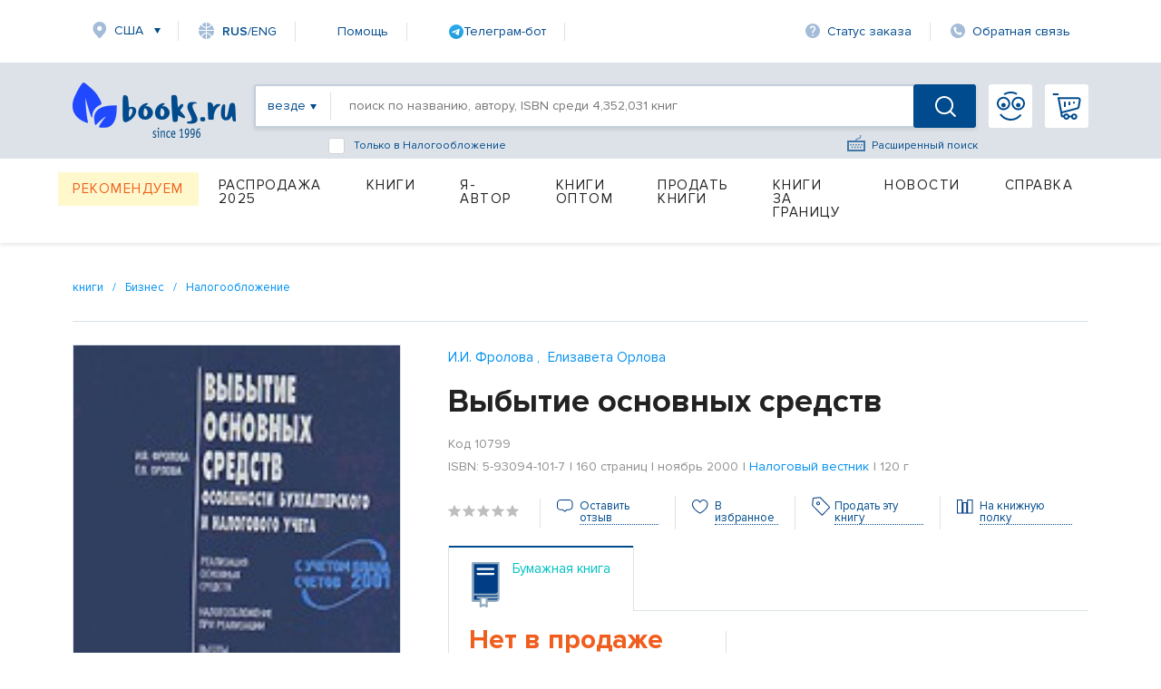

--- FILE ---
content_type: text/html; charset=utf-8
request_url: https://www.google.com/recaptcha/api2/anchor?ar=1&k=6Ld9yQITAAAAAN6cM4j63bqDEJf457HCKqVw16Ul&co=aHR0cHM6Ly93d3cuYm9va3MucnU6NDQz&hl=en&v=7gg7H51Q-naNfhmCP3_R47ho&size=normal&anchor-ms=20000&execute-ms=30000&cb=e4nhc410fivx
body_size: 48583
content:
<!DOCTYPE HTML><html dir="ltr" lang="en"><head><meta http-equiv="Content-Type" content="text/html; charset=UTF-8">
<meta http-equiv="X-UA-Compatible" content="IE=edge">
<title>reCAPTCHA</title>
<style type="text/css">
/* cyrillic-ext */
@font-face {
  font-family: 'Roboto';
  font-style: normal;
  font-weight: 400;
  font-stretch: 100%;
  src: url(//fonts.gstatic.com/s/roboto/v48/KFO7CnqEu92Fr1ME7kSn66aGLdTylUAMa3GUBHMdazTgWw.woff2) format('woff2');
  unicode-range: U+0460-052F, U+1C80-1C8A, U+20B4, U+2DE0-2DFF, U+A640-A69F, U+FE2E-FE2F;
}
/* cyrillic */
@font-face {
  font-family: 'Roboto';
  font-style: normal;
  font-weight: 400;
  font-stretch: 100%;
  src: url(//fonts.gstatic.com/s/roboto/v48/KFO7CnqEu92Fr1ME7kSn66aGLdTylUAMa3iUBHMdazTgWw.woff2) format('woff2');
  unicode-range: U+0301, U+0400-045F, U+0490-0491, U+04B0-04B1, U+2116;
}
/* greek-ext */
@font-face {
  font-family: 'Roboto';
  font-style: normal;
  font-weight: 400;
  font-stretch: 100%;
  src: url(//fonts.gstatic.com/s/roboto/v48/KFO7CnqEu92Fr1ME7kSn66aGLdTylUAMa3CUBHMdazTgWw.woff2) format('woff2');
  unicode-range: U+1F00-1FFF;
}
/* greek */
@font-face {
  font-family: 'Roboto';
  font-style: normal;
  font-weight: 400;
  font-stretch: 100%;
  src: url(//fonts.gstatic.com/s/roboto/v48/KFO7CnqEu92Fr1ME7kSn66aGLdTylUAMa3-UBHMdazTgWw.woff2) format('woff2');
  unicode-range: U+0370-0377, U+037A-037F, U+0384-038A, U+038C, U+038E-03A1, U+03A3-03FF;
}
/* math */
@font-face {
  font-family: 'Roboto';
  font-style: normal;
  font-weight: 400;
  font-stretch: 100%;
  src: url(//fonts.gstatic.com/s/roboto/v48/KFO7CnqEu92Fr1ME7kSn66aGLdTylUAMawCUBHMdazTgWw.woff2) format('woff2');
  unicode-range: U+0302-0303, U+0305, U+0307-0308, U+0310, U+0312, U+0315, U+031A, U+0326-0327, U+032C, U+032F-0330, U+0332-0333, U+0338, U+033A, U+0346, U+034D, U+0391-03A1, U+03A3-03A9, U+03B1-03C9, U+03D1, U+03D5-03D6, U+03F0-03F1, U+03F4-03F5, U+2016-2017, U+2034-2038, U+203C, U+2040, U+2043, U+2047, U+2050, U+2057, U+205F, U+2070-2071, U+2074-208E, U+2090-209C, U+20D0-20DC, U+20E1, U+20E5-20EF, U+2100-2112, U+2114-2115, U+2117-2121, U+2123-214F, U+2190, U+2192, U+2194-21AE, U+21B0-21E5, U+21F1-21F2, U+21F4-2211, U+2213-2214, U+2216-22FF, U+2308-230B, U+2310, U+2319, U+231C-2321, U+2336-237A, U+237C, U+2395, U+239B-23B7, U+23D0, U+23DC-23E1, U+2474-2475, U+25AF, U+25B3, U+25B7, U+25BD, U+25C1, U+25CA, U+25CC, U+25FB, U+266D-266F, U+27C0-27FF, U+2900-2AFF, U+2B0E-2B11, U+2B30-2B4C, U+2BFE, U+3030, U+FF5B, U+FF5D, U+1D400-1D7FF, U+1EE00-1EEFF;
}
/* symbols */
@font-face {
  font-family: 'Roboto';
  font-style: normal;
  font-weight: 400;
  font-stretch: 100%;
  src: url(//fonts.gstatic.com/s/roboto/v48/KFO7CnqEu92Fr1ME7kSn66aGLdTylUAMaxKUBHMdazTgWw.woff2) format('woff2');
  unicode-range: U+0001-000C, U+000E-001F, U+007F-009F, U+20DD-20E0, U+20E2-20E4, U+2150-218F, U+2190, U+2192, U+2194-2199, U+21AF, U+21E6-21F0, U+21F3, U+2218-2219, U+2299, U+22C4-22C6, U+2300-243F, U+2440-244A, U+2460-24FF, U+25A0-27BF, U+2800-28FF, U+2921-2922, U+2981, U+29BF, U+29EB, U+2B00-2BFF, U+4DC0-4DFF, U+FFF9-FFFB, U+10140-1018E, U+10190-1019C, U+101A0, U+101D0-101FD, U+102E0-102FB, U+10E60-10E7E, U+1D2C0-1D2D3, U+1D2E0-1D37F, U+1F000-1F0FF, U+1F100-1F1AD, U+1F1E6-1F1FF, U+1F30D-1F30F, U+1F315, U+1F31C, U+1F31E, U+1F320-1F32C, U+1F336, U+1F378, U+1F37D, U+1F382, U+1F393-1F39F, U+1F3A7-1F3A8, U+1F3AC-1F3AF, U+1F3C2, U+1F3C4-1F3C6, U+1F3CA-1F3CE, U+1F3D4-1F3E0, U+1F3ED, U+1F3F1-1F3F3, U+1F3F5-1F3F7, U+1F408, U+1F415, U+1F41F, U+1F426, U+1F43F, U+1F441-1F442, U+1F444, U+1F446-1F449, U+1F44C-1F44E, U+1F453, U+1F46A, U+1F47D, U+1F4A3, U+1F4B0, U+1F4B3, U+1F4B9, U+1F4BB, U+1F4BF, U+1F4C8-1F4CB, U+1F4D6, U+1F4DA, U+1F4DF, U+1F4E3-1F4E6, U+1F4EA-1F4ED, U+1F4F7, U+1F4F9-1F4FB, U+1F4FD-1F4FE, U+1F503, U+1F507-1F50B, U+1F50D, U+1F512-1F513, U+1F53E-1F54A, U+1F54F-1F5FA, U+1F610, U+1F650-1F67F, U+1F687, U+1F68D, U+1F691, U+1F694, U+1F698, U+1F6AD, U+1F6B2, U+1F6B9-1F6BA, U+1F6BC, U+1F6C6-1F6CF, U+1F6D3-1F6D7, U+1F6E0-1F6EA, U+1F6F0-1F6F3, U+1F6F7-1F6FC, U+1F700-1F7FF, U+1F800-1F80B, U+1F810-1F847, U+1F850-1F859, U+1F860-1F887, U+1F890-1F8AD, U+1F8B0-1F8BB, U+1F8C0-1F8C1, U+1F900-1F90B, U+1F93B, U+1F946, U+1F984, U+1F996, U+1F9E9, U+1FA00-1FA6F, U+1FA70-1FA7C, U+1FA80-1FA89, U+1FA8F-1FAC6, U+1FACE-1FADC, U+1FADF-1FAE9, U+1FAF0-1FAF8, U+1FB00-1FBFF;
}
/* vietnamese */
@font-face {
  font-family: 'Roboto';
  font-style: normal;
  font-weight: 400;
  font-stretch: 100%;
  src: url(//fonts.gstatic.com/s/roboto/v48/KFO7CnqEu92Fr1ME7kSn66aGLdTylUAMa3OUBHMdazTgWw.woff2) format('woff2');
  unicode-range: U+0102-0103, U+0110-0111, U+0128-0129, U+0168-0169, U+01A0-01A1, U+01AF-01B0, U+0300-0301, U+0303-0304, U+0308-0309, U+0323, U+0329, U+1EA0-1EF9, U+20AB;
}
/* latin-ext */
@font-face {
  font-family: 'Roboto';
  font-style: normal;
  font-weight: 400;
  font-stretch: 100%;
  src: url(//fonts.gstatic.com/s/roboto/v48/KFO7CnqEu92Fr1ME7kSn66aGLdTylUAMa3KUBHMdazTgWw.woff2) format('woff2');
  unicode-range: U+0100-02BA, U+02BD-02C5, U+02C7-02CC, U+02CE-02D7, U+02DD-02FF, U+0304, U+0308, U+0329, U+1D00-1DBF, U+1E00-1E9F, U+1EF2-1EFF, U+2020, U+20A0-20AB, U+20AD-20C0, U+2113, U+2C60-2C7F, U+A720-A7FF;
}
/* latin */
@font-face {
  font-family: 'Roboto';
  font-style: normal;
  font-weight: 400;
  font-stretch: 100%;
  src: url(//fonts.gstatic.com/s/roboto/v48/KFO7CnqEu92Fr1ME7kSn66aGLdTylUAMa3yUBHMdazQ.woff2) format('woff2');
  unicode-range: U+0000-00FF, U+0131, U+0152-0153, U+02BB-02BC, U+02C6, U+02DA, U+02DC, U+0304, U+0308, U+0329, U+2000-206F, U+20AC, U+2122, U+2191, U+2193, U+2212, U+2215, U+FEFF, U+FFFD;
}
/* cyrillic-ext */
@font-face {
  font-family: 'Roboto';
  font-style: normal;
  font-weight: 500;
  font-stretch: 100%;
  src: url(//fonts.gstatic.com/s/roboto/v48/KFO7CnqEu92Fr1ME7kSn66aGLdTylUAMa3GUBHMdazTgWw.woff2) format('woff2');
  unicode-range: U+0460-052F, U+1C80-1C8A, U+20B4, U+2DE0-2DFF, U+A640-A69F, U+FE2E-FE2F;
}
/* cyrillic */
@font-face {
  font-family: 'Roboto';
  font-style: normal;
  font-weight: 500;
  font-stretch: 100%;
  src: url(//fonts.gstatic.com/s/roboto/v48/KFO7CnqEu92Fr1ME7kSn66aGLdTylUAMa3iUBHMdazTgWw.woff2) format('woff2');
  unicode-range: U+0301, U+0400-045F, U+0490-0491, U+04B0-04B1, U+2116;
}
/* greek-ext */
@font-face {
  font-family: 'Roboto';
  font-style: normal;
  font-weight: 500;
  font-stretch: 100%;
  src: url(//fonts.gstatic.com/s/roboto/v48/KFO7CnqEu92Fr1ME7kSn66aGLdTylUAMa3CUBHMdazTgWw.woff2) format('woff2');
  unicode-range: U+1F00-1FFF;
}
/* greek */
@font-face {
  font-family: 'Roboto';
  font-style: normal;
  font-weight: 500;
  font-stretch: 100%;
  src: url(//fonts.gstatic.com/s/roboto/v48/KFO7CnqEu92Fr1ME7kSn66aGLdTylUAMa3-UBHMdazTgWw.woff2) format('woff2');
  unicode-range: U+0370-0377, U+037A-037F, U+0384-038A, U+038C, U+038E-03A1, U+03A3-03FF;
}
/* math */
@font-face {
  font-family: 'Roboto';
  font-style: normal;
  font-weight: 500;
  font-stretch: 100%;
  src: url(//fonts.gstatic.com/s/roboto/v48/KFO7CnqEu92Fr1ME7kSn66aGLdTylUAMawCUBHMdazTgWw.woff2) format('woff2');
  unicode-range: U+0302-0303, U+0305, U+0307-0308, U+0310, U+0312, U+0315, U+031A, U+0326-0327, U+032C, U+032F-0330, U+0332-0333, U+0338, U+033A, U+0346, U+034D, U+0391-03A1, U+03A3-03A9, U+03B1-03C9, U+03D1, U+03D5-03D6, U+03F0-03F1, U+03F4-03F5, U+2016-2017, U+2034-2038, U+203C, U+2040, U+2043, U+2047, U+2050, U+2057, U+205F, U+2070-2071, U+2074-208E, U+2090-209C, U+20D0-20DC, U+20E1, U+20E5-20EF, U+2100-2112, U+2114-2115, U+2117-2121, U+2123-214F, U+2190, U+2192, U+2194-21AE, U+21B0-21E5, U+21F1-21F2, U+21F4-2211, U+2213-2214, U+2216-22FF, U+2308-230B, U+2310, U+2319, U+231C-2321, U+2336-237A, U+237C, U+2395, U+239B-23B7, U+23D0, U+23DC-23E1, U+2474-2475, U+25AF, U+25B3, U+25B7, U+25BD, U+25C1, U+25CA, U+25CC, U+25FB, U+266D-266F, U+27C0-27FF, U+2900-2AFF, U+2B0E-2B11, U+2B30-2B4C, U+2BFE, U+3030, U+FF5B, U+FF5D, U+1D400-1D7FF, U+1EE00-1EEFF;
}
/* symbols */
@font-face {
  font-family: 'Roboto';
  font-style: normal;
  font-weight: 500;
  font-stretch: 100%;
  src: url(//fonts.gstatic.com/s/roboto/v48/KFO7CnqEu92Fr1ME7kSn66aGLdTylUAMaxKUBHMdazTgWw.woff2) format('woff2');
  unicode-range: U+0001-000C, U+000E-001F, U+007F-009F, U+20DD-20E0, U+20E2-20E4, U+2150-218F, U+2190, U+2192, U+2194-2199, U+21AF, U+21E6-21F0, U+21F3, U+2218-2219, U+2299, U+22C4-22C6, U+2300-243F, U+2440-244A, U+2460-24FF, U+25A0-27BF, U+2800-28FF, U+2921-2922, U+2981, U+29BF, U+29EB, U+2B00-2BFF, U+4DC0-4DFF, U+FFF9-FFFB, U+10140-1018E, U+10190-1019C, U+101A0, U+101D0-101FD, U+102E0-102FB, U+10E60-10E7E, U+1D2C0-1D2D3, U+1D2E0-1D37F, U+1F000-1F0FF, U+1F100-1F1AD, U+1F1E6-1F1FF, U+1F30D-1F30F, U+1F315, U+1F31C, U+1F31E, U+1F320-1F32C, U+1F336, U+1F378, U+1F37D, U+1F382, U+1F393-1F39F, U+1F3A7-1F3A8, U+1F3AC-1F3AF, U+1F3C2, U+1F3C4-1F3C6, U+1F3CA-1F3CE, U+1F3D4-1F3E0, U+1F3ED, U+1F3F1-1F3F3, U+1F3F5-1F3F7, U+1F408, U+1F415, U+1F41F, U+1F426, U+1F43F, U+1F441-1F442, U+1F444, U+1F446-1F449, U+1F44C-1F44E, U+1F453, U+1F46A, U+1F47D, U+1F4A3, U+1F4B0, U+1F4B3, U+1F4B9, U+1F4BB, U+1F4BF, U+1F4C8-1F4CB, U+1F4D6, U+1F4DA, U+1F4DF, U+1F4E3-1F4E6, U+1F4EA-1F4ED, U+1F4F7, U+1F4F9-1F4FB, U+1F4FD-1F4FE, U+1F503, U+1F507-1F50B, U+1F50D, U+1F512-1F513, U+1F53E-1F54A, U+1F54F-1F5FA, U+1F610, U+1F650-1F67F, U+1F687, U+1F68D, U+1F691, U+1F694, U+1F698, U+1F6AD, U+1F6B2, U+1F6B9-1F6BA, U+1F6BC, U+1F6C6-1F6CF, U+1F6D3-1F6D7, U+1F6E0-1F6EA, U+1F6F0-1F6F3, U+1F6F7-1F6FC, U+1F700-1F7FF, U+1F800-1F80B, U+1F810-1F847, U+1F850-1F859, U+1F860-1F887, U+1F890-1F8AD, U+1F8B0-1F8BB, U+1F8C0-1F8C1, U+1F900-1F90B, U+1F93B, U+1F946, U+1F984, U+1F996, U+1F9E9, U+1FA00-1FA6F, U+1FA70-1FA7C, U+1FA80-1FA89, U+1FA8F-1FAC6, U+1FACE-1FADC, U+1FADF-1FAE9, U+1FAF0-1FAF8, U+1FB00-1FBFF;
}
/* vietnamese */
@font-face {
  font-family: 'Roboto';
  font-style: normal;
  font-weight: 500;
  font-stretch: 100%;
  src: url(//fonts.gstatic.com/s/roboto/v48/KFO7CnqEu92Fr1ME7kSn66aGLdTylUAMa3OUBHMdazTgWw.woff2) format('woff2');
  unicode-range: U+0102-0103, U+0110-0111, U+0128-0129, U+0168-0169, U+01A0-01A1, U+01AF-01B0, U+0300-0301, U+0303-0304, U+0308-0309, U+0323, U+0329, U+1EA0-1EF9, U+20AB;
}
/* latin-ext */
@font-face {
  font-family: 'Roboto';
  font-style: normal;
  font-weight: 500;
  font-stretch: 100%;
  src: url(//fonts.gstatic.com/s/roboto/v48/KFO7CnqEu92Fr1ME7kSn66aGLdTylUAMa3KUBHMdazTgWw.woff2) format('woff2');
  unicode-range: U+0100-02BA, U+02BD-02C5, U+02C7-02CC, U+02CE-02D7, U+02DD-02FF, U+0304, U+0308, U+0329, U+1D00-1DBF, U+1E00-1E9F, U+1EF2-1EFF, U+2020, U+20A0-20AB, U+20AD-20C0, U+2113, U+2C60-2C7F, U+A720-A7FF;
}
/* latin */
@font-face {
  font-family: 'Roboto';
  font-style: normal;
  font-weight: 500;
  font-stretch: 100%;
  src: url(//fonts.gstatic.com/s/roboto/v48/KFO7CnqEu92Fr1ME7kSn66aGLdTylUAMa3yUBHMdazQ.woff2) format('woff2');
  unicode-range: U+0000-00FF, U+0131, U+0152-0153, U+02BB-02BC, U+02C6, U+02DA, U+02DC, U+0304, U+0308, U+0329, U+2000-206F, U+20AC, U+2122, U+2191, U+2193, U+2212, U+2215, U+FEFF, U+FFFD;
}
/* cyrillic-ext */
@font-face {
  font-family: 'Roboto';
  font-style: normal;
  font-weight: 900;
  font-stretch: 100%;
  src: url(//fonts.gstatic.com/s/roboto/v48/KFO7CnqEu92Fr1ME7kSn66aGLdTylUAMa3GUBHMdazTgWw.woff2) format('woff2');
  unicode-range: U+0460-052F, U+1C80-1C8A, U+20B4, U+2DE0-2DFF, U+A640-A69F, U+FE2E-FE2F;
}
/* cyrillic */
@font-face {
  font-family: 'Roboto';
  font-style: normal;
  font-weight: 900;
  font-stretch: 100%;
  src: url(//fonts.gstatic.com/s/roboto/v48/KFO7CnqEu92Fr1ME7kSn66aGLdTylUAMa3iUBHMdazTgWw.woff2) format('woff2');
  unicode-range: U+0301, U+0400-045F, U+0490-0491, U+04B0-04B1, U+2116;
}
/* greek-ext */
@font-face {
  font-family: 'Roboto';
  font-style: normal;
  font-weight: 900;
  font-stretch: 100%;
  src: url(//fonts.gstatic.com/s/roboto/v48/KFO7CnqEu92Fr1ME7kSn66aGLdTylUAMa3CUBHMdazTgWw.woff2) format('woff2');
  unicode-range: U+1F00-1FFF;
}
/* greek */
@font-face {
  font-family: 'Roboto';
  font-style: normal;
  font-weight: 900;
  font-stretch: 100%;
  src: url(//fonts.gstatic.com/s/roboto/v48/KFO7CnqEu92Fr1ME7kSn66aGLdTylUAMa3-UBHMdazTgWw.woff2) format('woff2');
  unicode-range: U+0370-0377, U+037A-037F, U+0384-038A, U+038C, U+038E-03A1, U+03A3-03FF;
}
/* math */
@font-face {
  font-family: 'Roboto';
  font-style: normal;
  font-weight: 900;
  font-stretch: 100%;
  src: url(//fonts.gstatic.com/s/roboto/v48/KFO7CnqEu92Fr1ME7kSn66aGLdTylUAMawCUBHMdazTgWw.woff2) format('woff2');
  unicode-range: U+0302-0303, U+0305, U+0307-0308, U+0310, U+0312, U+0315, U+031A, U+0326-0327, U+032C, U+032F-0330, U+0332-0333, U+0338, U+033A, U+0346, U+034D, U+0391-03A1, U+03A3-03A9, U+03B1-03C9, U+03D1, U+03D5-03D6, U+03F0-03F1, U+03F4-03F5, U+2016-2017, U+2034-2038, U+203C, U+2040, U+2043, U+2047, U+2050, U+2057, U+205F, U+2070-2071, U+2074-208E, U+2090-209C, U+20D0-20DC, U+20E1, U+20E5-20EF, U+2100-2112, U+2114-2115, U+2117-2121, U+2123-214F, U+2190, U+2192, U+2194-21AE, U+21B0-21E5, U+21F1-21F2, U+21F4-2211, U+2213-2214, U+2216-22FF, U+2308-230B, U+2310, U+2319, U+231C-2321, U+2336-237A, U+237C, U+2395, U+239B-23B7, U+23D0, U+23DC-23E1, U+2474-2475, U+25AF, U+25B3, U+25B7, U+25BD, U+25C1, U+25CA, U+25CC, U+25FB, U+266D-266F, U+27C0-27FF, U+2900-2AFF, U+2B0E-2B11, U+2B30-2B4C, U+2BFE, U+3030, U+FF5B, U+FF5D, U+1D400-1D7FF, U+1EE00-1EEFF;
}
/* symbols */
@font-face {
  font-family: 'Roboto';
  font-style: normal;
  font-weight: 900;
  font-stretch: 100%;
  src: url(//fonts.gstatic.com/s/roboto/v48/KFO7CnqEu92Fr1ME7kSn66aGLdTylUAMaxKUBHMdazTgWw.woff2) format('woff2');
  unicode-range: U+0001-000C, U+000E-001F, U+007F-009F, U+20DD-20E0, U+20E2-20E4, U+2150-218F, U+2190, U+2192, U+2194-2199, U+21AF, U+21E6-21F0, U+21F3, U+2218-2219, U+2299, U+22C4-22C6, U+2300-243F, U+2440-244A, U+2460-24FF, U+25A0-27BF, U+2800-28FF, U+2921-2922, U+2981, U+29BF, U+29EB, U+2B00-2BFF, U+4DC0-4DFF, U+FFF9-FFFB, U+10140-1018E, U+10190-1019C, U+101A0, U+101D0-101FD, U+102E0-102FB, U+10E60-10E7E, U+1D2C0-1D2D3, U+1D2E0-1D37F, U+1F000-1F0FF, U+1F100-1F1AD, U+1F1E6-1F1FF, U+1F30D-1F30F, U+1F315, U+1F31C, U+1F31E, U+1F320-1F32C, U+1F336, U+1F378, U+1F37D, U+1F382, U+1F393-1F39F, U+1F3A7-1F3A8, U+1F3AC-1F3AF, U+1F3C2, U+1F3C4-1F3C6, U+1F3CA-1F3CE, U+1F3D4-1F3E0, U+1F3ED, U+1F3F1-1F3F3, U+1F3F5-1F3F7, U+1F408, U+1F415, U+1F41F, U+1F426, U+1F43F, U+1F441-1F442, U+1F444, U+1F446-1F449, U+1F44C-1F44E, U+1F453, U+1F46A, U+1F47D, U+1F4A3, U+1F4B0, U+1F4B3, U+1F4B9, U+1F4BB, U+1F4BF, U+1F4C8-1F4CB, U+1F4D6, U+1F4DA, U+1F4DF, U+1F4E3-1F4E6, U+1F4EA-1F4ED, U+1F4F7, U+1F4F9-1F4FB, U+1F4FD-1F4FE, U+1F503, U+1F507-1F50B, U+1F50D, U+1F512-1F513, U+1F53E-1F54A, U+1F54F-1F5FA, U+1F610, U+1F650-1F67F, U+1F687, U+1F68D, U+1F691, U+1F694, U+1F698, U+1F6AD, U+1F6B2, U+1F6B9-1F6BA, U+1F6BC, U+1F6C6-1F6CF, U+1F6D3-1F6D7, U+1F6E0-1F6EA, U+1F6F0-1F6F3, U+1F6F7-1F6FC, U+1F700-1F7FF, U+1F800-1F80B, U+1F810-1F847, U+1F850-1F859, U+1F860-1F887, U+1F890-1F8AD, U+1F8B0-1F8BB, U+1F8C0-1F8C1, U+1F900-1F90B, U+1F93B, U+1F946, U+1F984, U+1F996, U+1F9E9, U+1FA00-1FA6F, U+1FA70-1FA7C, U+1FA80-1FA89, U+1FA8F-1FAC6, U+1FACE-1FADC, U+1FADF-1FAE9, U+1FAF0-1FAF8, U+1FB00-1FBFF;
}
/* vietnamese */
@font-face {
  font-family: 'Roboto';
  font-style: normal;
  font-weight: 900;
  font-stretch: 100%;
  src: url(//fonts.gstatic.com/s/roboto/v48/KFO7CnqEu92Fr1ME7kSn66aGLdTylUAMa3OUBHMdazTgWw.woff2) format('woff2');
  unicode-range: U+0102-0103, U+0110-0111, U+0128-0129, U+0168-0169, U+01A0-01A1, U+01AF-01B0, U+0300-0301, U+0303-0304, U+0308-0309, U+0323, U+0329, U+1EA0-1EF9, U+20AB;
}
/* latin-ext */
@font-face {
  font-family: 'Roboto';
  font-style: normal;
  font-weight: 900;
  font-stretch: 100%;
  src: url(//fonts.gstatic.com/s/roboto/v48/KFO7CnqEu92Fr1ME7kSn66aGLdTylUAMa3KUBHMdazTgWw.woff2) format('woff2');
  unicode-range: U+0100-02BA, U+02BD-02C5, U+02C7-02CC, U+02CE-02D7, U+02DD-02FF, U+0304, U+0308, U+0329, U+1D00-1DBF, U+1E00-1E9F, U+1EF2-1EFF, U+2020, U+20A0-20AB, U+20AD-20C0, U+2113, U+2C60-2C7F, U+A720-A7FF;
}
/* latin */
@font-face {
  font-family: 'Roboto';
  font-style: normal;
  font-weight: 900;
  font-stretch: 100%;
  src: url(//fonts.gstatic.com/s/roboto/v48/KFO7CnqEu92Fr1ME7kSn66aGLdTylUAMa3yUBHMdazQ.woff2) format('woff2');
  unicode-range: U+0000-00FF, U+0131, U+0152-0153, U+02BB-02BC, U+02C6, U+02DA, U+02DC, U+0304, U+0308, U+0329, U+2000-206F, U+20AC, U+2122, U+2191, U+2193, U+2212, U+2215, U+FEFF, U+FFFD;
}

</style>
<link rel="stylesheet" type="text/css" href="https://www.gstatic.com/recaptcha/releases/7gg7H51Q-naNfhmCP3_R47ho/styles__ltr.css">
<script nonce="WP8AQbYobcssL9QxH3P7ZA" type="text/javascript">window['__recaptcha_api'] = 'https://www.google.com/recaptcha/api2/';</script>
<script type="text/javascript" src="https://www.gstatic.com/recaptcha/releases/7gg7H51Q-naNfhmCP3_R47ho/recaptcha__en.js" nonce="WP8AQbYobcssL9QxH3P7ZA">
      
    </script></head>
<body><div id="rc-anchor-alert" class="rc-anchor-alert"></div>
<input type="hidden" id="recaptcha-token" value="[base64]">
<script type="text/javascript" nonce="WP8AQbYobcssL9QxH3P7ZA">
      recaptcha.anchor.Main.init("[\x22ainput\x22,[\x22bgdata\x22,\x22\x22,\[base64]/[base64]/[base64]/[base64]/[base64]/[base64]/[base64]/[base64]/[base64]/[base64]\\u003d\x22,\[base64]\\u003d\\u003d\x22,\x22w5cSwonChhMyw6Y+w5/[base64]/CjyTCqgRFw5TDnGDDvMO+wqIuAS5/[base64]/[base64]/CkBzCjMKNw6bCllBZQsO3w5zCr8KMS8Ojw7vCukFtw4TCm2A+w5J5McKsC1rCo0VyXMO2BcK9GsK+w5MLwpsFQMOYw7/[base64]/DrsKZPcKpwrEKwqDDnDjDu8O6w7HDskAbw7QLw7zDpMK4EXIDIsO4PsKue8Ofwo92w7w/[base64]/[base64]/DkjrCgGFcw6dyWMKMwpRgw4ooa0PDjcOkCsKSw7vDrFjDliUmw7/DsWXDiFrCvMOhwqzCi2wJS3PDs8OvwqJywpJwLsKzKQ7CnsOHwrbCqjdTBVHDtcOKw7Q3PAfCssKgwol8w7fDgsO+Q3QqY8Ojwo5pw6nCncKnLsKOw4XDocKkw6B7AXlkwp7DjDDCvsKLw7HCkcKHD8KNwq3CqCouwoHCqnsew4TCpXUuwrQMwrDDhGMcwqsiw4/CrMOPYSXCtmfDnnLCuDNHw7fDnBPCvRzCr0zDpMK1w4fCmQNLK8OFwp/Dn1NlwrTCgjXCniLDucKYOsKabV/[base64]/[base64]/[base64]/CnWLCoxfDmsK/[base64]/DnltCQsKmEcKhEsKOwq8qUXRVesK+WnfDqig/WcKnwpF7Xyw/wrLDjmHDl8KVRsO6wqnDsW/Du8Osw5HCkCYtwp3Cj0bDiMOBw6lUYsKSLMKUw4zCrXpeM8K2wr4eCsORwppIwpt+ek5uwovDkcOVw64IDsONw5zDk3dBe8Oxw7o3EsKPwr1LKsOUwrXCrTrCs8OkT8ORKXnDkxxMw7zChUnDvTk0w50sEAl/dj5Ww6VLY0Fbw6DDmFBzPsOYWcK+CwdxHxLDtMKtwpd3wp7DmU5BwrnCpSAxT8KNZcK/bA3Ch0nDuMOzPcOZwqjDv8O+JcK8bsO1NEYpw7VBw6XCkgpnX8OGwoIKwoTCk8KqGQ/[base64]/CkmXDrcKkUA1aHxlBw5dbwrdKU8KQw4HDkEZfIR7DicOWwqEHwo5zX8KMw6lhYDTCnl5fwq11woDCvCzDmSIVw5zDg3fCgRHCmMObwq4OGx9Gw51OOcKGUcKDw7XDjmLClw/CtRPDoMO1w5vDtcOMecOhKcO9w7xkw5cZSmFnbsKZIsORwrROJFRqbU45QcO2LjNLDlHDo8KwwqsYwrw8EC/[base64]/w6IWIA4XK8Ohw7PDh0pHw7bCmcKiaH3DqsO3QsKIwoQuwqHDpGccZzAvOWHCrkx2LsOywpY5w4Rdwq5MwqDCnsOrw4hwVnkyPcKYw4pDU8OAfMOlEgTDkH0qw6vCoWLDgsKwdG/DhsOnwp/CsWc+wpTCtMOHUMOlwpDDnU4dMRjCvsKXw4bCjMK1IAsNZwtrYsKpwrTCjcKHw4LCnUjDkgXDg8Oew6nDuFdlb8K/eMOQQnp9ecO9wq4TwrY1dirDpMOcEWF2CMKCw6PClBhCwqpwMFFgdXDCkj/Cl8Kfw63DgcOSMjHDn8KSw5LDjMKeIglncmLCj8OTMkDClh9MwqFnw6d3L1vDgMO9w4FWIE1pXMKkw55PP8KQw5lqGU4mITzCigQyR8KxwoNZwqDCmWrCqMOlwpc7QsKKYSVpDFMhw7rDocORRcKpw7bDgz5ORG7CgUoTwpFxw7fCqmJOSytuwo/CihQSbCAGD8O4P8OIw5Y+wpDDhyTDpjZDw5XCmj0hwpfDmzJFCMKKw6J+w73CnsOWw7jClcORPcOKw7LCjGEBwocLw5Z6DcOcMsOBwoBqSMKJwolkwqcTR8KRw7MuIWzDtsO6wrx5w5ogeMOlOMOGwrXDjcKFG0ggaT3CtF/DujDDrsOgXsOvwrLCosOHKw0aFQ7Ckgo4Fjl9OcOEw7EzwpIbT2sCHsOrwph8d8OfwpRRasO1w4Mrw5XCqy/CsiYOEMKuwqLCs8K8w5LDgcOEw7/[base64]/CgER8TX7CrCU2wonDhcOnAxjCj8O1UMKbEMOWwqvDnA1HwpfCn2oGJV3Dj8OES2FfSTFYwoVxw4VsLMKqcsK5aQMnGAbDlMKvfQsDw58Jw7dAA8OIXHMuwovDiQATwrjCi0JLw6zCiMKVZ1BHTTRBAAsXw5/[base64]/[base64]/emgwwpfDu8KZYl5HU8O0KMKfwq7Cty/CrCACLDlfwoHCgxvDsyjCnmh7L0ZWw6fCkGPDocO2w7sDw7JFe1d1w648PX9QF8OVw48Tw5MCw6F5wrrDusORw7DDjRrDmA3Do8KJdmt/R3HDg8OSw7zCslLDmHB3XHLDucONa8OKwrBaeMKIw5nDlMKaF8OoI8OFwoF1w7Fkw6Ufw7DCs0PDlWQIY8OSw5s8wq4/[base64]/[base64]/[base64]/[base64]/[base64]/Ci8Oud0ZTw4zDqsKCw7Zrw4/CjX3CuMO2w5IawrdIw4jDjMOew444XD7Cpz0GwoIjw6nDq8O0wr0QNF1PwoRzw5DDnAbCuMOMw5klwq5SwrkFZ8O+wp/CthBOwqAnNE84w6rDhG7ChCZ2w4M/w7jCoHvChB7CnsO4wqBHNMOiw7jCr1ULFsOaw5tIw7swc8KRYsKEw4JFTxU5wr9mwrwFKyp+wooMw41Xw6l3w5sMAAoGXHJlw5YAIwpoPMKtYm/[base64]/[base64]/CtyfCuSrCkSvCscOYwo7CrMKeLsKdwqF8YMOgSsOjAsOgecK4w7g6w5wYw7TDpsK8wrRLNcKAwrvDjSdRPMKTw5d6wqERw7Fdw6tWF8KFJ8OPJ8OOcjAaZkZ3eHrCrR/Dv8KBVcOwwpdNMAozEsKEwpbDlC/DlFZjL8KKw5HCk8O6w7bDrsK9AMOCw47DgQ3Dp8OWwpLDuTU8f8Oew5dnwoAcw75EwpUTw6luwoc2FERVGcKAXMK5w6FXV8KswqbDr8K5w7DDusKjLcKdJAfDvsKXXDFFMMO4Z2XDrsKmfsOlIwV/K8OlBnwNwqHDpCE9DsKjw6Q1w7/CksKUw7nCnMKfw5rCh0DCvgLCnMKaKzUBHy0jwprDjU/DkBzCoh7CssKtw7pewocDw6BqXHByKR/Cq1Ikw7BRwplXwoTDkwnDjHPDtcKiHAhgw7LDqcKbw6/CkALDqMKLUMO4woBdwrU9AS9MJMOrw6fChMKrw53DmMKBNsOATRDClwRRwoPCtMO/B8KJwp90wqRDPcOUwoFjRH7Do8ODwq5dVcKSICPCocO/SSYhV2kXZkjClXtjEkHDucKCKFZ1c8OgVMKww6XCp23Dr8KRw4gYw5vCvjPCrcKyNmXCvMOdScK9FHnCg0TDvFV9wowww5VHwrHCimXDnsKEY33CrsK2NhDDhHbCilMiw4vDghg4woouw7DCvHIowoABU8KrB8K/wrnDkyYnw7bCgsOFXsO3wp53w50/woHCoC0WPlLConfCscKpwrvClHzDqlIcdAYoAsKKw7JJw5zCvMOqwr7Du0TDuDkCwrdEYcK8wpbCnMKvw4DCiEZowrppasKWwrnCs8K6b1Buw4M3dcK2a8Onw4Qmf2PCgkMTw5XCssKGfXMufnTDjsKhCMOSwpDDtMK3IsK/w6YrNsOKJDfDqWrDk8KVVsK2w7DCgcKFw45JTDs+w6FebmzDscO7w7huFSrDoSTDrMKiwphGQzUZw6jDoQA5w54tJy/CnMOIw4vCgWUVw6N4w4LCjzbDsiB/w73DhgLDhMKWw6QRccKVwqTDiErCq3zCjcKCw64pXWcCw4sfwoMXc8O7K8O8wpbCiFnCoEvCnMK9SgQqV8KlwqjCuMOawo3DoMKjCjAeWiLCly3DisKTUnABW8KSesOww6LDlMKNKcK0w4VUeMK4wpwYDMOvw7/[base64]/CrsO2KXh3SsK+w4oowqjCpU53TytowoYfw6MOemF/[base64]/CuWZBwrhvwrsNwq0uccKgK8KUM8K0w74FNcKewqBDCMO9w5oEwq1Ew4cDw5DCv8ORBcObw63CjAwrwq5ow7oSRQhjw63DnsK0wqfDgxrCg8OXHMKZw4JgBMOewr5/YGzCk8KawqrCjzLCocK2BsKqw6vDp2HCu8K9wr0WwoLDnR1IWE8pYsOOwo01w53CtcKwWsOowqbChcKVwprCmMOKKSQPesKwIMKnbyg7DV3CjgdJwpE9TVPDh8K6S8K3ZcK/[base64]/DkhfDgsKXw5/Cs8ORwojCqyJ7w7DCkmHCs8Kzwq0iw6LCmVxMSMKRT8KBwrzCuMK8cgHClTRPw5rChMKXwq91w5vCkVLDk8KzAhofIy84Wh4QfcOlw73CnF5oaMOTwo8eGcKcPhPCr8KbwobCosOpw6pjLXI7FEkxSQ1PWMOmw6x9IS/CsMOyMsOew58RenfDlDTClF/Cg8KOwo/[base64]/Ck37CmEHCosKyLBkxw4Npw6YjAsKeSMKTNzhfBxPCgjfDnBfDiSnDn2bDlcKZwpRQwrfCg8KKHE/Dv2rClMKaJQ/Cm1vDrcKOw7YYNMOONWcCw7DCgU/DrBTDm8KOV8KhwpTDphkyGGTDnAPDvGHCkgIBdCzCucO4woMpw6bDicKZWzHCkBVfBGrDp8K0wrLDtVTCuMOxDw/CicOmWX9pw6VMw47DosK4WR/Ct8OPMkwYV8KKFzXDsiPCtMOCPWvCkQkUHMOMwqXCvMKZKcOuw4nCh1t+woM1w6pwLRnDlcOhLcKDw6x2Ont1ATJlP8OcCR5CFgfDlTpLMj97wpbClQzClMKCw7zDocOQwpQtfi/DmcKcw79OXTnDjMKAAUxMw5MOWENtDMObw67Cq8KXw7NGw5sHYwTDhVZwO8Ofw6Z0QcOxwqcewoQsZsK+w7YzCx8Rw5NbRcK9w6JfwpfClcKmI1/ClMKVGX8Lw7wgw4kFRAvCkMOaKxnDmTgYMBAgZEg8wpFwYhTDugzDj8KDJgRQOsKYEsKMwrV5eRTDrFLCslobwr00QlrDucORwobDgizDkMKQVcO9w69nMhNQEjHDmjhQwpfDmcORQR/DlMK4FChFPcOSw53CssKhwqDDgh/DssOGKUvCrsKaw64uw7HCnj/ClsOsPcOHw7MrPVYWwpTCk0xobTnDrFk8ajRLw6Atw4rDn8OEw7IqORUGGmkJwqvDhXvCjmoCO8KJUjnDh8OsMQHDpQXDpsOGTANhQsKHw53DmVoaw57Co8O+J8Onw4LCs8OEw51Iw6vDr8KiYC3CvEZHwoXDpMOcwpJCfgHDusOUUsKxw4g2Q8O/w57CsMOmw6DCq8OmJ8OcwobDrsORdww7dxRtFG0JwqB/dkNtKnp3LMO6GcKdTGTDucKcBD5vwqTDvhzCsMKwAsOEDsOlwoDCqGswEgNJw5d6A8KDw5MxMsOkw53DnWTCoSlew5jDlXtTw5NGKTtsw6DCgMORC0bCqMKeE8KnfMKpXsOCw7rChCvDv8KVPsONbm/DkCTCiMOEw6HCsg9vTMOrwoVoIkZ3ZwnClkUgU8KVw7lYwrkrfkjCgEDCgnQdwrkUw5TCncOjwpzDvsO+DAlxwq1EX8K0ZW4RJxvCojRPYipQwo8VRXFSRGxme0RmBikbw5tNEHPCgcOLeMOTw6jDmiDDvMOaHcOGWlNAwo/[base64]/wpLCiC9rwrXCsCTDocK0OMK5Rk9vBsOKZmQfw4XCgMKJw7p3ZMK8Bm7CuRXDqx3CssK7FA51U8Ozw5LCjQDCncOOwq7Dg2dwdm/[base64]/Ck8KpwrpLwpI1Bj7CghRfwpd8w7VHBCDCtwssR8OfGggpez/DgcKtwpXCq37CqMO/wqZCXsKIfcK/wpQ1w7XDgsKYQsOYw6Afw50Qwot0elzCvTlIwp1Tw5obwrnCqcOWFcOaw4LDkRIlwrMLQsOBH03DgEMVw5UVDhhyw43CsgBJAcKKNcKIccKjUsKpYkXDtSjDuMOwQMKCBirDsmnDscKXSMO0w5d6AsOfDMKQwoTDp8K6wqtMfsOGwr/CviXCnMODw7rDp8OCBxcEdw/CiGnDg3VQC8KkAFDDocKzw41MLVgaw4TCoMKMX2nCikJrwrbCj1ZsKcKQZcKawpN5wq5vEwAywqbDvSDDgMKKW2FVdEIiGWHCrcOCCzbDg2/CgE8lXsO8w73DmMKKCjg5woMBwo3DthMdWh3ClS0Yw5xiwqtJK1RgFcKtwovDuMKRw4B7w7bDtMORLgnCh8K+wqRswqfDjHTDnMOYQRPCksK8w6V2w5pEwpHDtsKewqUBw6DCml/DvsOPwqs0MxLDsMOfPGfDuEJsWl/[base64]/wqtZw5nDicOOwq5kwoXDqsKZV8KNe8KhM8KnT2rDuX9VwozDl0d5RnbCoMOoQkRWPsOGJsO2w69pc0zDncK3eMOacTfDrAHCiMKRwoHCuWVxwpofwp5Zw5PDvRPCr8K4EUg1wo4RwqPDlMKrwpTCpMOOwotawp3Dp8KCw4vDs8KIwrTDmx/ClSMQJDcewrTDncOdwq0TckEefgfDngU0EMKrw78ewoDDmsK+w4XDjMOQw4MDw6svAMKiwo8ywo1rP8Oywo/[base64]/[base64]/[base64]/[base64]/CscKbCknDosKLwojDlTTDixfCm8KCwq8kFMO9cMKiw6nCoyTCsh1BwqDChsOMccOtw4rDpsO/w5FQIcOZwojDlsONL8KVwrhRS8KPbBnDhsKqw5LCk2Mdw6fDi8OXQ17DrVXDsMKCw6NAw58/CMKjw7tUX8OxVzvCh8KNGjjDtErDrRhVTMOsam/DpwPCrynCrVXCnF7Cr30RdcKhZ8K2wqbCn8KBwq3DglzDhG3DpmzChcKgwpZHdk7DshLCqU7CisKxGMO1w6NowotwAcKRVTJUw7lmDUJQw7HCl8KkGMKCE1HDvmvCtsOLwr3CkygcwoLDs3XDgWMpAVXDsGgsIUDDncOANMO2w6w/w5gbw4IhbBJRFjfCtsKew6vCiWV4w73CoBHDtBPDo8KEw78PJUkXXMKpw6nDtMKjZsOKw7pgwr0Ow4R1OsKEwq16w4U0wqlbCcOHNA1PcsKWw5orwpPDpcO/wqgOw43Cl1PCtxvDp8OVAlI8JMOBcMOpHhBLwqdVwp0JwogSwq8uwqbChRPDicOSDsK+w4FBw4fCksKjcMOLw4rDkA9gaiPDhhfCosKeA8KGPcOzFBNzw6Mxw5fClV4sw6XDlCdWbsOVNXHCq8OMAsOPIVRtDcKCw7sSw7kbw5PDpAHDgyk/w4IrSEDChMKmw7zDtsKrwq4ZQwgkw5tIwrzDp8Opw44JwrEbwqbCh2ASw6xtw49ww6ckw4Juw5PCg8KWMmzCu3NdwrJ1eS4WwqnCpsOzKsKYLk/DtsKqPMK6wp7DlMOqDcOow4zDhsOIwplmw5E3KMKnwowPw6MDWGVmbHxWKcKRJmnDu8KiUcOMRMKaw6Mrw7prDiwiY8ONwqbChToJBMKDw77DqcOswrbDhXEMwpTDgFBVwrgcw6R0w4zDscO7w60lVMKgHVNOcwXCl3xbw6tSe281w7rDj8K+w7LCoyAzw6jDhcKXLT/CsMKlw57DqMOjw7TChFLDr8OKT8KyN8Omw4nCrMKIwrvCnMKLw7bCpsKtwrN9cREawofDvFbCjQcUS8OTIsOiwpzCtcKWwpRvwqLCv8Krw6EpdDtlCSB9wr9tw7zChcOzcsKvDhXCvsKLwpvDvsOCI8O8V8OTGsKuY8KpZwvCoCvCpA7Cj1HCt8OxDj/DqHjDlMKlw6kMwpzDhA5xw7LDocOZZcKgPlxId2Uow4dGV8Kowo/Dt1Z/BMKIwoclw5AnEHPCkG5OdHhnJzXCsFkXZD/DuAvDk0Jxw6DDk3Rmw53CsMKUVWRKwr/CksKpw5FXw7JSw7tyVsOEwqLCs3DCnnfCpFltw6nDk3zDq8Kbwp0Iwo1oXMKwwpLCk8ODwodDw50dw77DtBTCg0tmYGrCisODw5XDg8K+aMO5wrzDjzzDisKtTMKKOSw4w4/[base64]/[base64]/Cp8KqHhopwo7CocKgwrhSwq92GcKoEcOobsOZw5FTwq3DuT/CuMOiEzbCsnHCuMKDYwHCmMODT8OqwpbChcOWwrEiwo9YZH7DlcOKFgQOwrDCuQTDqV7DqBETIjVdwpvDhUwxE1TCiU7DjsOhWAtQw5AhHSoyXcK/fcOfZVLChH7DhsOvwrIhwoYEUl5rwrsZw6LCoV7ClkUbWcOgPXgxwrNlTMKgYcOJw4fCtytMwp1Tw6XDn1TDlk7DkMO7EXvDiibCiV1Lw6MPcTLDiMKdwrEoGMKPw5PDhWzCkHbCohFsWcOLWsObX8OxXz4NDVhkwp0qw4/DsVcTRsOaw67DicK9wqlKVcOUacKKw64Xwo8/[base64]/[base64]/[base64]/IhvCj8OEP8Ovw4Yww7jCtk3CmVRKw5XCulDDp8OcLmVtOjZ0MmbDkn56w63DuGvDs8OCw77DgT/DocOVf8KjwoHCgcOYGsOVChnDtyckP8KySmDDucKwVMK/MMKuw4zCgsOTw49Twp7CuhbCgD5dJm1GWBnDvH3DvMKJBMOwwrHDlcKlwr/DjsKLw4ZfeAElBiJ2TlsiPsKHwq3Cl1LDhXMlw6Rjw67Ds8KZw4Y0w4XDr8KnVwY2w7wvSsOSWAzDqMK4HcKPSG5Vw6rDh1bCrcK+ZksOMsOSwoPDiB0MwrzDusOaw4JSwrrCvQd4NcOpRsOdFGPDi8KveXNfwpg6ecO3GV7DjFRzw7kfwooow59Id1/CgCrCkizDjjzDoTbDlMO3Hg9NWgNtwqvCrW4Qw5TCvsOFwqMLwp/DosK8dXo+wrFowpENI8KEOCDDl1jDksOuOQxEQxHDlMKfdn/[base64]/w4IWwoUbw5rDjmPDo8ObwqnCg1jDgsKjJkE9woEww4pwcsK8wrgLIMOKw6vDihnDkXnDg2sCw41owpvDsBrDisKWQMOawq/[base64]/CvMKNw7LClQcUwpHDpCjDjsK2eMK0w5fDssKAwq/Dm3wnwoJCwojCtsOZM8K9wp3DsRUzDTRTScKawqNWWQwXwoBRbcK9wrLCpsOPOVbDiMO/S8OJbcKSGWMWwqLCkcK+XH3Cg8KgPGLCu8OmUsKpwoosOSTChMKpwpPDvsOfQsOsw645w4h3LCI8GXJuw4jCpMO2Q3BfN8Kww4zClMOCw7h4wqHDllB3e8KYw6B6azzCi8Ksw7fDq3jDoy/Dr8Ktw5VxcyRZw4okw63Dv8O8w70FwovCiw40wojDhMO6dEJ7wr1Fw64Pw5gZwqA/[base64]/DsUTDlzLCp8KTwrVDfcOAFsOAPgTCjMK8UMKWw5Eyw4DCkUpgw6siEnbCiDJ5w4wVNQNDSRjCjsK9wr3Dq8O/JjQdwrLCskwiYMO3DRsEw4FxwqvCqEDCvWHDk2nClMOMwr8yw59AwrnCj8OFRsOgezvCu8K1wqkEw6B1w7hVwrlMw4oxwq51w5omcgZZw7x4VXhJRXXCqzktw5fChsOkw5HCpsKxF8O/PsO0w4V3wqpbcELDmDAyMlRYw5XDtQdAwr/Dp8KNw7NtXwd3w43Ch8K1TizCg8KwH8OkDh7DozQNKQDCnsOzSREjR8KdCzDDpcKvKcOQWVbDgTVJw63DusK4QsO3wojCly3CiMKLFVHCjmQEw4khw5Ucw5lLScOJG3AifBsnw7ksJjLDtcK0ZsKewrHCgcKGwoF6RnDDqwLDiWFURA/DhcOkPsKDwqkSbMOtbsOSe8OFwoYRVnolckXCnsOAw5Q1wrXDgMKbwoMrwq1cw4dFBMKJw6YWYMKXw4ATFmnDijlAdDfCtQfCjQ47w6vCkyPClcKkw67Dh2YLScOuflU7SMO+VcK1woHDr8O3w6wuwr3DqcOvTBDDr1Vpw5/[base64]/[base64]/CqcO9wq8ZZcK9wrfCsjvDjMOUMwXDr8OSwrQ7BhxfEcKlDE15w6heYcO9wpfCj8KeKcOZw6/[base64]/CrMKXw5PDhsKewr7DojZwXSdZXlfCsMKVT8ONbcKmw6fCisKGwqhBVcOhasKEw4zDi8OKwpfClDsTIsKqIhUYNcKiw4oFQ8K/Z8Kew4HCn8KVZR91E0bDoMOle8K7GmtoTXTDsMOgESV1DXpSwq1Bw4kKJ8OtwpxhwqHDrHp+QHvDr8KtwoEvwqYcfggCw5TCtsKSDsOjbTvCvMKEw5nCh8KiwrjDvsKZwo/CmArDhMK+woo6wrvCqcK5Bn/CshVidcKswqfDhcOzwoVSw4BhDcOiw5xORsOjZsO7w4DCvSlew4PDnMOcCMOEwrZNGgAPwpApwqrCj8OpwpjDpkvCjsObNkXCmMOtwo/Crkcqw4gXwpFUWsORw79RwrnCrSIaRAAewoTCgU3CtExbwq8ywr/CssKtF8O/w7BQw5JUK8O2w4Fnwr8Gw6HDvEvCncKkw41aUgBIw4EtPVnDkSTDqFNXbCFBw6RrM1FFwoEXFsO4NMKjwoTDuk/[base64]/Cqg/CksKJG8KxwqfCu0TDqXnCvMKvXH1twpZEcALClkPDmDjCjcKuFTZDwrzDomvCkcOcw6HDl8K5ISApW8OLwpTCnQzDjcKWCGNFwqMKwqHDigDDlThCV8OCw5nDssK8JWPDv8OBWS/Dh8KQVSbCncKaZU/CgzgWGMKLGcOgwrnCrsOfwpzCrFnChMKewpt1BsOgwqNnwqrCsWTCsDXDs8KCFRDCjSXChMOsJhbDncO/w5HCikFCBsOYTgnCjMKmGsOMXMKQw5IawoNSwqHCkMKzwqrCgcKVwqIAw5DCkMKzwp/DhnbCvndAGQNmT2lAwo59esO9wptEw7vDgXIBUFPCiXVXw6AjwpU6w5rDlxbDmkEEw5zDrG0awrrCgDzDt2Mawq9Yw5sRw7cAZ3PCocKOe8O/wp7CksOFwod3wrhMbxk7XS5mWVHCtUEzWMOIw6rCsyY+PSrDgCksaMKEw7bDjsKVTcOMw4ZWwqs9wr3Cqzh+w4R4DD5NdwZ4MMKCCsOzwoknwqbCtsKBwogLUsKQwrBbVMOAwo5vfBASwp49wqLCr8OhccOLwp7DiMKkwr3Ct8O9JGQiCnjClGZRGsOowrbCkR3DmD/[base64]/w5bDnsOvDyjDm8ORw6PChW7DlsKQwroJLMOJw4hPegTDlsK8wpfDsDvCjD3Di8OlOGLCmcOSayXDqsO5w65mwr3CjAkFwpzCjVjCoxPDhcOaw6/Clk0hw6vDrcKRwqjDgWnDpsKrw6DDisOMdsKWYFcUAsOlZ0hbKEMgw4Jnw7TDtx/CvSLDpcOMGyjDjDjCtcO4McKNwpLClMO3w45Iw4PDoVbCtkwMU3sxw4XDllrDqMK4w5LCrMKiKsO0w6U+OB5AwrUtGlgeMGVnA8K0ZCPDkcKqMlEmwqU7w67DqcOPe8KtajPCqTRIw4wHCC/[base64]/DkU1JI8ORCy/DicODwpcNBVjCk1TDjinCm8O0BcKGJMKQw43Ds8ODwr04D0BtwrrCt8OBdMKlLRk8w4kTw7LDslstw43CosK7w6TCkMOhw6k0LVByHsOLecKSw5fDvsKuFzbCncKXw5gvXcK4wrljw6cTw7fCrcO5L8KWFz5zfsKZNEfCmcODcVFrwotKwoMxJ8KSWMKjSEl5w6kNwr/ClcOaTXDDqcOqwqDDj0kKO8OWfkoVEMOsNAPDkcO1dMOYOcK5D1DDmyLCtsK4PEgmUVdvwqAXRhVFw47CjjXCnTfDsBnCvFUzScOgOCsuw559w5LDq8K0w77Cn8KCRQwIw5XDsjILw5cQbGZBXiTDmgfCrmfDrMONwo0ew4vDu8Orw7xcQhAlTcOVw5DCky/Dr2XCvcOFCsKdwo/CkEnCuMK/O8OWw7MVAD8BfcODw4lVKgnCqMOPAsKCw6fDj1ExUgzChRUPwrxlw5zDowbChxEFwoXDqcKhw4Q7wrjCvmY1D8OZUm88wrV4N8K4UzjDhcK4PyzDo35nwpxZeMK8dcOmw6A/VMOETA7Dv3hvw6Ahw6J4eyZsbsOkSsK0wokXccK5Q8OmOkQowqnCjDHDjcKOwolzLX1eMhAbwr7DksOdw6HCocOHak/DrmlcU8KVw4MOZcOcw4rCqwpww4zCusKXQQ1cwrdGD8OOM8K9wrIOMAjDlVhdZ8OWJhbCvcKDLcKvZ1XDs1/Dr8OSUi0Qw4R2w6rCuynCpUvCixzCrcKIwqvCksOHY8OFw6NhVMOowpc9w6pjZ8OsTCTCuy58wrDDgsKVwrDDqUvCrgvCmFMZbcK1bsKdVBTDpcKHw5Fww6EnQW/DjiHCusKzw6zCn8KZwqrDjMKhwq/CjVbDhDkMCXXCuWhDwo3DlcORIHwqViIvw57DssOtwoc0T8OQYsOsAE4wwpPDocOwwpbCiMK9bxrCgcKlw7wswqTCnTc/UMKRw75NXADDisOrEMO5I1bCgzg2SkR6RsOYe8OZwp8FBcOWw4nCngk+wpjCocOBw53Dm8KBwrvCrMKUbMKXAsOEw6ZtAsKOw4ROFsOvw5bCpsKhWsOHwokVPMK1wpZEwqfCisKSK8KSB1/DlzUsZ8ODwpsQwq5Xw5Bew6ZJw7jCqgZidcKiL8OSwoEowrTDt8OaDcKUcjvDoMKSwozCi8KpwqU0McKFw6zDkxUPHMKlwpIDSUxkasOCw5VuTglmwrsNwrBKw5rDh8KHw4pvw69Tw7TCkgQKSMKZwqrCgcOXwobDkQzDgcKSNlIvw54/L8Kkw6RQN2bCtEPCoE1ZwpHDuijDkXnCocKnG8O3wpFaw73CjWbCskHDqMK6YAzDhMOoe8K2w77DmW51JSzCkMOtaAPDvn46wrrDpcKUAnPDn8OcwoMawpsxPcK9McKIeGzCpWnCiz0Qw75dYivCrcKtw5bCk8OPw6/CisO/w6tvwrFAwqLCi8KwwpPCr8Oxwps0w7nDhwrCnUZfw4rCsMKDw5zDgcOtwq/DhMKpFUPCr8KsZWssKsKmDcOyGC3ChsKhw6hNw7vDosOVwrfDvklZbsKjOMKlwpTCh8K4NxvClExYw7PDl8KbwrHDn8KgwqIPw7pbwpfDsMONw47Dj8KpCcKvR2PDmsKBLsORYU3DuMOjCXzCosKYX0jDj8O2a8O6OsOnwqoow4xOwrNxwr/DjA3CusOuC8Ovw7fDuRrDsVo/[base64]/DuS/Ciht3VhAjwoYkwp3CulzDihbDu2IvwpfCvGvDgURswpUWwqXCtRjDiMO+w4RhCW45AcKFwoHCnsOxwrXClcOYwrXDpXg1MMK5w4FEw5fCssKHCRclw7zDmk4hRcK9w7LCpMONCcO/[base64]/CoMOtS8OhYMK3bVTDtHtiScOlw6vDrsKzw4LDo8Oew7Quwqs1wprClsKMRsKWw4zCuGDCiMObYgzDocKnwro/fF3Ch8KOAsKoGcKZw4HCicKZTC3DvmjCnMKJw7gfwrRUwohKJXV4Oxlpw4fCiiTDlFhsXjUTw6g9LlYQGMOvJEV7w4MGNiI/woYtWcKfScOAUGvDlCXDusKiw6HCp33CtMKwDRwHQELDjsKxw6PCsMKleMOLLcO4w6jCqQHDisKVGg/CiMKkAcOVwobDosOIXwbCgXbDjXXCvsKBWcOKdcKMaMOuwot2MMOtwqvCkMOUBQvCj2oPwrDCkU0Dw51Fw7XDicKbw64NDcOrwobDh27DqXrDhMKgB2lbf8OOw7LDtMK0F0YNw6bClMKRwpdMdcOjw4/Dn1RJw67DtwktwrvDtRY2wot7NsKUwpQ+w6JFV8OFZUrCqQ1ueMKXwqLCtsORw7rCtsKyw6Ukbj7Ch8O2wpnDh2hvUMOHw4BYYcO/[base64]/SsKzw4nCkxwNBVYNw6cFXMKCwrXCncKDw65Rwr3CrsOOdcKRw5bCrcOca0XDhMKAwq0Kw5gtw654dXEKwodgIFcKYsK8TVHDnUcHJX4Mw5rDo8KZa8K1HsOowrkOw61mw6vDpcKMwrPCucKGMg3DsnTDvQBkQj/CpMONwqQ/QxNVw5TCuFl5wovChcKsCcKDwqhIw5BcwoANwo1bwrHCgXnCtFPCkjTDvFXDrA0obsKeAcK3aW3Dlg/DqFgsK8KcwovCjMKAw71IWsO/XMKSwpnCvsK3dVDDjsOqw6cuwpNjwoPCqsKvMBHCgcK2TcKrwpHDhcKWw7kowqxkWi3DsMKfJk/CggbDslM1S25KUcO2wrrCgmtBF3/DgcKuUsONOsOeBT4dS0oQIwHCk0/[base64]/DonDCgQRDOWtIYBjDv8OKwq/CkXDCtCcALydGwrgENHkqw6nCv8KwwroCw5Rbw6jDiMKYwrgow4Uqwq7DlEjCshXCqMK9woTCvRXCgX/[base64]/Dv8O5wpfDuTTDuQvDr8O9wpnCjsKuQcOewq3DmsOKdnTDq0LCpCDCmsOWwqN8w4LDoRQ6wo9IwrhCS8KKwrPCpBbDmsOVPsKIaQ1YE8KWNgvCg8OIADtuGcK+L8K3w75wwpDClSRfEsOCwow/aTzDjcKAw7fDlMKfwqV+w67ChFk2X8KHw75gYGDDv8KFQMOWwozDvMO4UcOOb8KHwo9JTXYQwq7DggYvbMOew7nClSkHI8K7wqJUw5MbIjNNw6wpMGQ2wp12wpVlZhdpw5TDjMONwoIIwoRQAAnDlsOjO0/DsMKZLMOBwrzDpzcpc8KdwrZdwqM3w5JMwr8fMGnDvS7DkMOxBsOtw4U2WMKOwqDCqcOQwot2woI2fmMPwpTDt8KlDSETXS/CqsOmw7kiw7sxWFsAw57Cn8OQwqjDtEbDjsOLwrs2J8OWZiV7KSUnw6vCsyLDn8OCWsO7w5U6w49twrQbXnLDm15ZCTBVSVTCmyPDs8Oewrt5wo/Ct8OUXcKiwoUvw5zDv0rDlBLDjShtHn9oGsOcEkFyw67Cn31wLsOowrZ4TWTDhXoLw6o5w6llDxfDsnsCwo3DjcKVw4dMTMKGw40bLyTCiwQAK1Zww73CpMKgZ25tw7PDt8Kww4XCosO4EcKrw6bDkcOQwo1yw6zChsOpw7Y1wpjCrsK1w7zDghpIw67Csh/Dl8KOMkDChizDng7CrBRZW8KdeQjDqk80wpxzw6dRw5bDrkY3wogawoHDnsKQw4trwpvDtMK7PhBrY8KKdcOGBMKgworCnljCnwTCgGUxwpHCrUDDumIMasKpw5vCp8K4w6TClcKIw57Co8O5N8KawqfDig/CsTzDvsKLR8KDFMOTLihXwqXDqHnDhcKJDcOrU8KMJRIrWsObQ8OLYC/DsTREZ8Oyw7/CrMOqw4HCjTAKw7w4wrcqw4ENw6DCqXzDkCBRw7jDhQvDncO3fA8ow5xfw6UAwqwMGcOxw6wOGMOxwofCh8KvHsKGWDRBw4DCtMKHLjpcBFXCnMKwwo/CszrDrEXDrsKBPzPDscO8w7bCtVJEecOUwqYSTX0VbcOWwoTDhzzDoW4xwqBOYsKObjlDw6HDlsONUF0QXwnDjsK+CWXChiTDlsOCTcOKdjhlwqZzBcKZw6/Chmx4ZcOQZMKpHlrDosOlwpRNwpTDiF/DpsOZwrAFSHMCw7PDmcOpw7pFwos0PsO5eGZfw4TDrsONOmPCqnTCsj1YUcOUw4tbC8O5QXJswozDrwFpTMKuWcOcwprDvMOIDsKQwq/DoErCrsOkU3cKXDM1cDHDhGDDi8K+EcOIHcO3EjvDk2obMSg/[base64]\\u003d\\u003d\x22],null,[\x22conf\x22,null,\x226Ld9yQITAAAAAN6cM4j63bqDEJf457HCKqVw16Ul\x22,0,null,null,null,1,[21,125,63,73,95,87,41,43,42,83,102,105,109,121],[-1442069,520],0,null,null,null,null,0,null,0,1,700,1,null,0,\[base64]/tzcYADoGZWF6dTZkEg4Iiv2INxgAOgVNZklJNBoZCAMSFR0U8JfjNw7/vqUGGcSdCRmc4owCGQ\\u003d\\u003d\x22,0,0,null,null,1,null,0,0],\x22https://www.books.ru:443\x22,null,[1,1,1],null,null,null,0,3600,[\x22https://www.google.com/intl/en/policies/privacy/\x22,\x22https://www.google.com/intl/en/policies/terms/\x22],\x22tvrR0pUa8mQrT+bWDTAWoL8Q3wofsrSrww0CEsCMx30\\u003d\x22,0,0,null,1,1766436382425,0,0,[210,220,148],null,[34,126,165,45,205],\x22RC-0YjI4lTV_1rhtw\x22,null,null,null,null,null,\x220dAFcWeA7GQh7xjHF_hQiU4DlJ9Nl61yUuPu_gttB4VEYX1MViQ5vFJVsaCcMqXFlxJRfwean7lvwZurFWRck3Cj_wJj6gsI20lw\x22,1766519182292]");
    </script></body></html>

--- FILE ---
content_type: text/css
request_url: https://www.books.ru/static/css/layout.css?v=403
body_size: 32255
content:
@charset "UTF-8";

/*!
 * Bootstrap Grid v4.0.0 (https://getbootstrap.com)
 * Copyright 2011-2018 The Bootstrap Authors
 * Copyright 2011-2018 Twitter, Inc.
 * Licensed under MIT (https://github.com/twbs/bootstrap/blob/master/LICENSE)
 */

@-ms-viewport {
    width: device-width;
}

html {
    box-sizing: border-box;
    -ms-overflow-style: scrollbar;
}

@font-face {
    font-family: "Roboto";
    src: url("https://fonts.googleapis.com/css?family=Roboto&display=swap") format("truetype");
    font-style: normal;
    font-weight: normal;
}

*,
*::before,
*::after {
    box-sizing: inherit;
}

@media (min-width: 1480px) {
    .baner_main_gall.right {
        /*display:block !important;*/
    }
    .main-slider_container_centr {
        justify-content: left !important;
    }
}

@media (min-width: 800px) and (max-width: 1200px) {
    .valign-wrapper {
        /*height: 45px !important;*/
        flex-wrap: wrap;
    }
}


/*@media (min-width: 1501px) and (max-width: 1700px) {
	
	.slick-slide{
		height:495px !important;
	}
	.baner_main_gall a {
		min-width: 200px !important;
		height: 200px !important;
	}
	.main-slider_container{
		height:570px;
	}
	.baner_main_gall img{
		height:570px !important;
	}
	
}  
@media (min-width: 1450px) and (max-width: 1500px) {
	
	.slick-slide{
		height:495px !important;
	}
	.baner_main_gall a {
		min-width: 200px !important;
		height: 200px !important;
	}
	.main-slider_container{
		height:570px;
	}
	.baner_main_gall img{
		height:570px !important;
	}
	
}
@media (min-width: 1400px) and (max-width: 1449px) {
	.baner_main_gall img{
		height:200px;
		width:200px;
	}
	.slick-slide{
		height:445px !important;
	}
	.baner_main_gall a {
		min-width: 200px !important;
		height: 200px !important;
	}
	.main-slider_container{
		height:520px;
	}
	.baner_main_gall img{
		height:510px !important;
	}
	
}
@media (min-width: 1350px) and (max-width: 1399px) {
	.baner_main_gall img{
		height:200px;
		width:200px;
	}
	.slick-slide{
		height:395px !important;
	}
	.baner_main_gall a {
		min-width: 200px !important;
		height: 200px !important;
	}
	.main-slider_container{
		height:470px;
	}
	.baner_main_gall img{
		height:470px !important;
	}
}
@media (min-width: 1300px) and (max-width: 1349px) {
	.baner_main_gall img{
		height:200px;
		width:200px;
	}
	.slick-slide{
		height:400px !important;
	}
	.baner_main_gall a {
		min-width: 200px !important;
		height: 200px !important;
	}
	.main-slider_container{
		height:480px;
	}
	.baner_main_gall img{
		height:460px !important;
	}
	
}
@media (max-width: 1299px) {
	.baner_main_gall img{
		height:200px;
		width:200px;
	}
	.slick-slide{
		height:400px !important;
	}
	.baner_main_gall a {
		min-width: 200px !important;
		height: 200px !important;
	}
	.main-slider_container{
		height:470px !important;;
	}
	.baner_main_gall img{
		height:460px !important;;
	}
	
}
@media (min-width: 1200px) {

}

/* Portrait tablets and medium desktops */

@media (min-width: 992px) and (max-width: 1199px) {}


/* Portrait tablets and small desktops */

media (min-width: 768px) and (max-width: 991px) {}

.container {
    width: 100%;
    padding-right: 15px;
    padding-left: 15px;
    margin-right: auto;
    margin-left: auto;
}

@media (min-width: 576px) {
    .container {
        max-width: 540px;
    }
}

@media (min-width: 768px) {
    .container {
        max-width: 720px;
    }
}

@media (min-width: 992px) {
    .container {
        max-width: 960px;
    }
}

@media (min-width: 1200px) {
    .container {
        max-width: 1140px;
    }
}

.container-fluid {
    width: 100%;
    padding-right: 15px;
    padding-left: 15px;
    margin-right: auto;
    margin-left: auto;
}

.row {
    display: -ms-flexbox;
    display: flex;
    -ms-flex-wrap: wrap;
    flex-wrap: wrap;
    margin-right: -15px;
    margin-left: -15px;
}

.no-gutters {
    margin-right: 0;
    margin-left: 0;
}

.no-gutters>.col,
.no-gutters>[class*="col-"] {
    padding-right: 0;
    padding-left: 0;
}

.col-1,
.col-2,
.col-3,
.col-4,
.col-5,
.col-6,
.col-7,
.col-8,
.col-9,
.col-10,
.col-11,
.col-12,
.col,
.col-auto,
.col-sm-1,
.col-sm-2,
.col-sm-3,
.col-sm-4,
.col-sm-5,
.col-sm-6,
.col-sm-7,
.col-sm-8,
.col-sm-9,
.col-sm-10,
.col-sm-11,
.col-sm-12,
.col-sm,
.col-sm-auto,
.col-md-1,
.col-md-2,
.col-md-3,
.col-md-4,
.col-md-5,
.col-md-6,
.col-md-7,
.col-md-8,
.col-md-9,
.col-md-10,
.col-md-11,
.col-md-12,
.col-md,
.col-md-auto,
.col-lg-1,
.col-lg-2,
.col-lg-3,
.col-lg-4,
.col-lg-5,
.col-lg-6,
.col-lg-7,
.col-lg-8,
.col-lg-9,
.col-lg-10,
.col-lg-11,
.col-lg-12,
.col-lg,
.col-lg-auto,
.col-xl-1,
.col-xl-2,
.col-xl-3,
.col-xl-4,
.col-xl-5,
.col-xl-6,
.col-xl-7,
.col-xl-8,
.col-xl-9,
.col-xl-10,
.col-xl-11,
.col-xl-12,
.col-xl,
.col-xl-auto {
    position: relative;
    width: 100%;
    min-height: 1px;
    padding-right: 15px;
    padding-left: 15px;
}

.col {
    -ms-flex-preferred-size: 0;
    flex-basis: 0;
    -ms-flex-positive: 1;
    flex-grow: 1;
    max-width: 100%;
}

.col-auto {
    -ms-flex: 0 0 auto;
    flex: 0 0 auto;
    width: auto;
    max-width: none;
}

.col-1 {
    -ms-flex: 0 0 8.33333%;
    flex: 0 0 8.33333%;
    max-width: 8.33333%;
}

.col-2 {
    -ms-flex: 0 0 16.66667%;
    flex: 0 0 16.66667%;
    max-width: 16.66667%;
}

.col-3 {
    -ms-flex: 0 0 25%;
    flex: 0 0 25%;
    max-width: 25%;
}

.col-4 {
    -ms-flex: 0 0 33.33333%;
    flex: 0 0 33.33333%;
    max-width: 33.33333%;
}

.col-4.comment-block {
    min-width: 500px;
}

.col-5 {
    -ms-flex: 0 0 41.66667%;
    flex: 0 0 41.66667%;
    max-width: 41.66667%;
}

.col-6 {
    -ms-flex: 0 0 50%;
    flex: 0 0 50%;
    max-width: 50%;
}

.col-7 {
    -ms-flex: 0 0 58.33333%;
    flex: 0 0 58.33333%;
    max-width: 58.33333%;
}

.col-8 {
    -ms-flex: 0 0 66.66667%;
    flex: 0 0 66.66667%;
    max-width: 66.66667%;
}

.col-9 {
    -ms-flex: 0 0 75%;
    flex: 0 0 75%;
    max-width: 75%;
}

.col-10 {
    -ms-flex: 0 0 83.33333%;
    flex: 0 0 83.33333%;
    max-width: 83.33333%;
}

.col-11 {
    -ms-flex: 0 0 91.66667%;
    flex: 0 0 91.66667%;
    max-width: 91.66667%;
}

.col-12 {
    -ms-flex: 0 0 100%;
    flex: 0 0 100%;
    max-width: 100%;
}

.order-first {
    -ms-flex-order: -1;
    order: -1;
}

.order-last {
    -ms-flex-order: 13;
    order: 13;
}

.order-0 {
    -ms-flex-order: 0;
    order: 0;
}

.order-1 {
    -ms-flex-order: 1;
    order: 1;
}

.order-2 {
    -ms-flex-order: 2;
    order: 2;
}

.order-3 {
    -ms-flex-order: 3;
    order: 3;
}

.order-4 {
    -ms-flex-order: 4;
    order: 4;
}

.order-5 {
    -ms-flex-order: 5;
    order: 5;
}

.order-6 {
    -ms-flex-order: 6;
    order: 6;
}

.order-7 {
    -ms-flex-order: 7;
    order: 7;
}

.order-8 {
    -ms-flex-order: 8;
    order: 8;
}

.order-9 {
    -ms-flex-order: 9;
    order: 9;
}

.order-10 {
    -ms-flex-order: 10;
    order: 10;
}

.order-11 {
    -ms-flex-order: 11;
    order: 11;
}

.order-12 {
    -ms-flex-order: 12;
    order: 12;
}

.offset-1 {
    margin-left: 8.33333%;
}

.offset-2 {
    margin-left: 16.66667%;
}

.offset-3 {
    margin-left: 25%;
}

.offset-4 {
    margin-left: 33.33333%;
}

.offset-5 {
    margin-left: 41.66667%;
}

.offset-6 {
    margin-left: 50%;
}

.offset-7 {
    margin-left: 58.33333%;
}

.offset-8 {
    margin-left: 66.66667%;
}

.offset-9 {
    margin-left: 75%;
}

.offset-10 {
    margin-left: 83.33333%;
}

.offset-11 {
    margin-left: 91.66667%;
}

@media (min-width: 576px) {
    .col-sm {
        -ms-flex-preferred-size: 0;
        flex-basis: 0;
        -ms-flex-positive: 1;
        flex-grow: 1;
        max-width: 100%;
    }
    .col-sm-auto {
        -ms-flex: 0 0 auto;
        flex: 0 0 auto;
        width: auto;
        max-width: none;
    }
    .col-sm-1 {
        -ms-flex: 0 0 8.33333%;
        flex: 0 0 8.33333%;
        max-width: 8.33333%;
    }
    .col-sm-2 {
        -ms-flex: 0 0 16.66667%;
        flex: 0 0 16.66667%;
        max-width: 16.66667%;
    }
    .col-sm-3 {
        -ms-flex: 0 0 25%;
        flex: 0 0 25%;
        max-width: 25%;
    }
    .col-sm-4 {
        -ms-flex: 0 0 33.33333%;
        flex: 0 0 33.33333%;
        max-width: 33.33333%;
    }
    .col-sm-5 {
        -ms-flex: 0 0 41.66667%;
        flex: 0 0 41.66667%;
        max-width: 41.66667%;
    }
    .col-sm-6 {
        -ms-flex: 0 0 50%;
        flex: 0 0 50%;
        max-width: 50%;
    }
    .col-sm-7 {
        -ms-flex: 0 0 58.33333%;
        flex: 0 0 58.33333%;
        max-width: 58.33333%;
    }
    .col-sm-8 {
        -ms-flex: 0 0 66.66667%;
        flex: 0 0 66.66667%;
        max-width: 66.66667%;
    }
    .col-sm-9 {
        -ms-flex: 0 0 75%;
        flex: 0 0 75%;
        max-width: 75%;
    }
    .col-sm-10 {
        -ms-flex: 0 0 83.33333%;
        flex: 0 0 83.33333%;
        max-width: 83.33333%;
    }
    .col-sm-11 {
        -ms-flex: 0 0 91.66667%;
        flex: 0 0 91.66667%;
        max-width: 91.66667%;
    }
    .col-sm-12 {
        -ms-flex: 0 0 100%;
        flex: 0 0 100%;
        max-width: 100%;
    }
    .order-sm-first {
        -ms-flex-order: -1;
        order: -1;
    }
    .order-sm-last {
        -ms-flex-order: 13;
        order: 13;
    }
    .order-sm-0 {
        -ms-flex-order: 0;
        order: 0;
    }
    .order-sm-1 {
        -ms-flex-order: 1;
        order: 1;
    }
    .order-sm-2 {
        -ms-flex-order: 2;
        order: 2;
    }
    .order-sm-3 {
        -ms-flex-order: 3;
        order: 3;
    }
    .order-sm-4 {
        -ms-flex-order: 4;
        order: 4;
    }
    .order-sm-5 {
        -ms-flex-order: 5;
        order: 5;
    }
    .order-sm-6 {
        -ms-flex-order: 6;
        order: 6;
    }
    .order-sm-7 {
        -ms-flex-order: 7;
        order: 7;
    }
    .order-sm-8 {
        -ms-flex-order: 8;
        order: 8;
    }
    .order-sm-9 {
        -ms-flex-order: 9;
        order: 9;
    }
    .order-sm-10 {
        -ms-flex-order: 10;
        order: 10;
    }
    .order-sm-11 {
        -ms-flex-order: 11;
        order: 11;
    }
    .order-sm-12 {
        -ms-flex-order: 12;
        order: 12;
    }
    .offset-sm-0 {
        margin-left: 0;
    }
    .offset-sm-1 {
        margin-left: 8.33333%;
    }
    .offset-sm-2 {
        margin-left: 16.66667%;
    }
    .offset-sm-3 {
        margin-left: 25%;
    }
    .offset-sm-4 {
        margin-left: 33.33333%;
    }
    .offset-sm-5 {
        margin-left: 41.66667%;
    }
    .offset-sm-6 {
        margin-left: 50%;
    }
    .offset-sm-7 {
        margin-left: 58.33333%;
    }
    .offset-sm-8 {
        margin-left: 66.66667%;
    }
    .offset-sm-9 {
        margin-left: 75%;
    }
    .offset-sm-10 {
        margin-left: 83.33333%;
    }
    .offset-sm-11 {
        margin-left: 91.66667%;
    }
}

@media (min-width: 768px) {
    .col-md {
        -ms-flex-preferred-size: 0;
        flex-basis: 0;
        -ms-flex-positive: 1;
        flex-grow: 1;
        max-width: 100%;
    }
    .col-md-auto {
        -ms-flex: 0 0 auto;
        flex: 0 0 auto;
        width: auto;
        max-width: none;
    }
    .col-md-1 {
        -ms-flex: 0 0 8.33333%;
        flex: 0 0 8.33333%;
        max-width: 8.33333%;
    }
    .col-md-2 {
        -ms-flex: 0 0 16.66667%;
        flex: 0 0 16.66667%;
        max-width: 16.66667%;
    }
    .col-md-3 {
        -ms-flex: 0 0 25%;
        flex: 0 0 25%;
        max-width: 25%;
    }
    .col-md-4 {
        -ms-flex: 0 0 33.33333%;
        flex: 0 0 33.33333%;
        max-width: 33.33333%;
    }
    .col-md-5 {
        -ms-flex: 0 0 41.66667%;
        flex: 0 0 41.66667%;
        max-width: 41.66667%;
    }
    .col-md-6 {
        -ms-flex: 0 0 50%;
        flex: 0 0 50%;
        max-width: 50%;
    }
    .col-md-7 {
        -ms-flex: 0 0 58.33333%;
        flex: 0 0 58.33333%;
        max-width: 58.33333%;
    }
    .col-md-8 {
        -ms-flex: 0 0 66.66667%;
        flex: 0 0 66.66667%;
        max-width: 66.66667%;
    }
    .col-md-9 {
        -ms-flex: 0 0 75%;
        flex: 0 0 75%;
        max-width: 75%;
    }
    .col-md-10 {
        -ms-flex: 0 0 83.33333%;
        flex: 0 0 83.33333%;
        max-width: 83.33333%;
    }
    .col-md-11 {
        -ms-flex: 0 0 91.66667%;
        flex: 0 0 91.66667%;
        max-width: 91.66667%;
    }
    .col-md-12 {
        -ms-flex: 0 0 100%;
        flex: 0 0 100%;
        max-width: 100%;
    }
    .order-md-first {
        -ms-flex-order: -1;
        order: -1;
    }
    .order-md-last {
        -ms-flex-order: 13;
        order: 13;
    }
    .order-md-0 {
        -ms-flex-order: 0;
        order: 0;
    }
    .order-md-1 {
        -ms-flex-order: 1;
        order: 1;
    }
    .order-md-2 {
        -ms-flex-order: 2;
        order: 2;
    }
    .order-md-3 {
        -ms-flex-order: 3;
        order: 3;
    }
    .order-md-4 {
        -ms-flex-order: 4;
        order: 4;
    }
    .order-md-5 {
        -ms-flex-order: 5;
        order: 5;
    }
    .order-md-6 {
        -ms-flex-order: 6;
        order: 6;
    }
    .order-md-7 {
        -ms-flex-order: 7;
        order: 7;
    }
    .order-md-8 {
        -ms-flex-order: 8;
        order: 8;
    }
    .order-md-9 {
        -ms-flex-order: 9;
        order: 9;
    }
    .order-md-10 {
        -ms-flex-order: 10;
        order: 10;
    }
    .order-md-11 {
        -ms-flex-order: 11;
        order: 11;
    }
    .order-md-12 {
        -ms-flex-order: 12;
        order: 12;
    }
    .offset-md-0 {
        margin-left: 0;
    }
    .offset-md-1 {
        margin-left: 8.33333%;
    }
    .offset-md-2 {
        margin-left: 16.66667%;
    }
    .offset-md-3 {
        margin-left: 25%;
    }
    .offset-md-4 {
        margin-left: 33.33333%;
    }
    .offset-md-5 {
        margin-left: 41.66667%;
    }
    .offset-md-6 {
        margin-left: 50%;
    }
    .offset-md-7 {
        margin-left: 58.33333%;
    }
    .offset-md-8 {
        margin-left: 66.66667%;
    }
    .offset-md-9 {
        margin-left: 75%;
    }
    .offset-md-10 {
        margin-left: 83.33333%;
    }
    .offset-md-11 {
        margin-left: 91.66667%;
    }
}

@media (min-width: 992px) {
    .col-lg {
        -ms-flex-preferred-size: 0;
        flex-basis: 0;
        -ms-flex-positive: 1;
        flex-grow: 1;
        max-width: 100%;
    }
    .col-lg-auto {
        -ms-flex: 0 0 auto;
        flex: 0 0 auto;
        width: auto;
        max-width: none;
    }
    .col-lg-1 {
        -ms-flex: 0 0 8.33333%;
        flex: 0 0 8.33333%;
        max-width: 8.33333%;
    }
    .col-lg-2 {
        -ms-flex: 0 0 16.66667%;
        flex: 0 0 16.66667%;
        max-width: 16.66667%;
    }
    .col-lg-3 {
        -ms-flex: 0 0 25%;
        flex: 0 0 25%;
        max-width: 25%;
    }
    .col-lg-4 {
        -ms-flex: 0 0 33.33333%;
        flex: 0 0 33.33333%;
        max-width: 33.33333%;
    }
    .col-lg-5 {
        -ms-flex: 0 0 41.66667%;
        flex: 0 0 41.66667%;
        max-width: 41.66667%;
    }
    .col-lg-6 {
        -ms-flex: 0 0 50%;
        flex: 0 0 50%;
        max-width: 50%;
    }
    .col-lg-7 {
        -ms-flex: 0 0 58.33333%;
        flex: 0 0 58.33333%;
        max-width: 58.33333%;
    }
    .col-lg-8 {
        -ms-flex: 0 0 66.66667%;
        flex: 0 0 66.66667%;
        max-width: 66.66667%;
    }
    .col-lg-9 {
        -ms-flex: 0 0 75%;
        flex: 0 0 75%;
        max-width: 75%;
    }
    .col-lg-10 {
        -ms-flex: 0 0 83.33333%;
        flex: 0 0 83.33333%;
        max-width: 83.33333%;
    }
    .col-lg-11 {
        -ms-flex: 0 0 91.66667%;
        flex: 0 0 91.66667%;
        max-width: 91.66667%;
    }
    .col-lg-12 {
        -ms-flex: 0 0 100%;
        flex: 0 0 100%;
        max-width: 100%;
    }
    .order-lg-first {
        -ms-flex-order: -1;
        order: -1;
    }
    .order-lg-last {
        -ms-flex-order: 13;
        order: 13;
    }
    .order-lg-0 {
        -ms-flex-order: 0;
        order: 0;
    }
    .order-lg-1 {
        -ms-flex-order: 1;
        order: 1;
    }
    .order-lg-2 {
        -ms-flex-order: 2;
        order: 2;
    }
    .order-lg-3 {
        -ms-flex-order: 3;
        order: 3;
    }
    .order-lg-4 {
        -ms-flex-order: 4;
        order: 4;
    }
    .order-lg-5 {
        -ms-flex-order: 5;
        order: 5;
    }
    .order-lg-6 {
        -ms-flex-order: 6;
        order: 6;
    }
    .order-lg-7 {
        -ms-flex-order: 7;
        order: 7;
    }
    .order-lg-8 {
        -ms-flex-order: 8;
        order: 8;
    }
    .order-lg-9 {
        -ms-flex-order: 9;
        order: 9;
    }
    .order-lg-10 {
        -ms-flex-order: 10;
        order: 10;
    }
    .order-lg-11 {
        -ms-flex-order: 11;
        order: 11;
    }
    .order-lg-12 {
        -ms-flex-order: 12;
        order: 12;
    }
    .offset-lg-0 {
        margin-left: 0;
    }
    .offset-lg-1 {
        margin-left: 8.33333%;
    }
    .offset-lg-2 {
        margin-left: 16.66667%;
    }
    .offset-lg-3 {
        margin-left: 25%;
    }
    .offset-lg-4 {
        margin-left: 33.33333%;
    }
    .offset-lg-5 {
        margin-left: 41.66667%;
    }
    .offset-lg-6 {
        margin-left: 50%;
    }
    .offset-lg-7 {
        margin-left: 58.33333%;
    }
    .offset-lg-8 {
        margin-left: 66.66667%;
    }
    .offset-lg-9 {
        margin-left: 75%;
    }
    .offset-lg-10 {
        margin-left: 83.33333%;
    }
    .offset-lg-11 {
        margin-left: 91.66667%;
    }
}

@media (min-width: 1200px) {
    .col-xl {
        -ms-flex-preferred-size: 0;
        flex-basis: 0;
        -ms-flex-positive: 1;
        flex-grow: 1;
        max-width: 100%;
    }
    .col-xl-auto {
        -ms-flex: 0 0 auto;
        flex: 0 0 auto;
        width: auto;
        max-width: none;
    }
    .col-xl-1 {
        -ms-flex: 0 0 8.33333%;
        flex: 0 0 8.33333%;
        max-width: 8.33333%;
    }
    .col-xl-2 {
        -ms-flex: 0 0 16.66667%;
        flex: 0 0 16.66667%;
        max-width: 16.66667%;
    }
    .col-xl-3 {
        -ms-flex: 0 0 25%;
        flex: 0 0 25%;
        max-width: 25%;
    }
    .col-xl-4 {
        -ms-flex: 0 0 33.33333%;
        flex: 0 0 33.33333%;
        max-width: 33.33333%;
    }
    .col-xl-5 {
        -ms-flex: 0 0 41.66667%;
        flex: 0 0 41.66667%;
        max-width: 41.66667%;
    }
    .col-xl-6 {
        -ms-flex: 0 0 50%;
        flex: 0 0 50%;
        max-width: 50%;
    }
    .col-xl-7 {
        -ms-flex: 0 0 58.33333%;
        flex: 0 0 58.33333%;
        max-width: 58.33333%;
    }
    .col-xl-8 {
        -ms-flex: 0 0 66.66667%;
        flex: 0 0 66.66667%;
        max-width: 66.66667%;
    }
    .col-xl-9 {
        -ms-flex: 0 0 75%;
        flex: 0 0 75%;
        max-width: 75%;
    }
    .col-xl-10 {
        -ms-flex: 0 0 83.33333%;
        flex: 0 0 83.33333%;
        max-width: 83.33333%;
    }
    .col-xl-11 {
        -ms-flex: 0 0 91.66667%;
        flex: 0 0 91.66667%;
        max-width: 91.66667%;
    }
    .col-xl-12 {
        -ms-flex: 0 0 100%;
        flex: 0 0 100%;
        max-width: 100%;
    }
    .order-xl-first {
        -ms-flex-order: -1;
        order: -1;
    }
    .order-xl-last {
        -ms-flex-order: 13;
        order: 13;
    }
    .order-xl-0 {
        -ms-flex-order: 0;
        order: 0;
    }
    .order-xl-1 {
        -ms-flex-order: 1;
        order: 1;
    }
    .order-xl-2 {
        -ms-flex-order: 2;
        order: 2;
    }
    .order-xl-3 {
        -ms-flex-order: 3;
        order: 3;
    }
    .order-xl-4 {
        -ms-flex-order: 4;
        order: 4;
    }
    .order-xl-5 {
        -ms-flex-order: 5;
        order: 5;
    }
    .order-xl-6 {
        -ms-flex-order: 6;
        order: 6;
    }
    .order-xl-7 {
        -ms-flex-order: 7;
        order: 7;
    }
    .order-xl-8 {
        -ms-flex-order: 8;
        order: 8;
    }
    .order-xl-9 {
        -ms-flex-order: 9;
        order: 9;
    }
    .order-xl-10 {
        -ms-flex-order: 10;
        order: 10;
    }
    .order-xl-11 {
        -ms-flex-order: 11;
        order: 11;
    }
    .order-xl-12 {
        -ms-flex-order: 12;
        order: 12;
    }
    .offset-xl-0 {
        margin-left: 0;
    }
    .offset-xl-1 {
        margin-left: 8.33333%;
    }
    .offset-xl-2 {
        margin-left: 16.66667%;
    }
    .offset-xl-3 {
        margin-left: 25%;
    }
    .offset-xl-4 {
        margin-left: 33.33333%;
    }
    .offset-xl-5 {
        margin-left: 41.66667%;
    }
    .offset-xl-6 {
        margin-left: 50%;
    }
    .offset-xl-7 {
        margin-left: 58.33333%;
    }
    .offset-xl-8 {
        margin-left: 66.66667%;
    }
    .offset-xl-9 {
        margin-left: 75%;
    }
    .offset-xl-10 {
        margin-left: 83.33333%;
    }
    .offset-xl-11 {
        margin-left: 91.66667%;
    }
}

.d-none {
    display: none !important;
}

.d-inline {
    display: inline !important;
}

.d-inline-block {
    display: inline-block !important;
}

.d-block {
    display: block !important;
}

.d-table {
    display: table !important;
}

.d-table-row {
    display: table-row !important;
}

.d-table-cell {
    display: table-cell !important;
}

.d-flex {
    display: -ms-flexbox !important;
    display: flex !important;
}

.d-inline-flex {
    display: -ms-inline-flexbox !important;
    display: inline-flex !important;
}

@media (min-width: 576px) {
    .d-sm-none {
        display: none !important;
    }
    .d-sm-inline {
        display: inline !important;
    }
    .d-sm-inline-block {
        display: inline-block !important;
    }
    .d-sm-block {
        display: block !important;
    }
    .d-sm-table {
        display: table !important;
    }
    .d-sm-table-row {
        display: table-row !important;
    }
    .d-sm-table-cell {
        display: table-cell !important;
    }
    .d-sm-flex {
        display: -ms-flexbox !important;
        display: flex !important;
    }
    .d-sm-inline-flex {
        display: -ms-inline-flexbox !important;
        display: inline-flex !important;
    }
}

@media (min-width: 768px) {
    .d-md-none {
        display: none !important;
    }
    .d-md-inline {
        display: inline !important;
    }
    .d-md-inline-block {
        display: inline-block !important;
    }
    .d-md-block {
        display: block !important;
    }
    .d-md-table {
        display: table !important;
    }
    .d-md-table-row {
        display: table-row !important;
    }
    .d-md-table-cell {
        display: table-cell !important;
    }
    .d-md-flex {
        display: -ms-flexbox !important;
        display: flex !important;
    }
    .d-md-inline-flex {
        display: -ms-inline-flexbox !important;
        display: inline-flex !important;
    }
}

@media (min-width: 992px) {
    .d-lg-none {
        display: none !important;
    }
    .d-lg-inline {
        display: inline !important;
    }
    .d-lg-inline-block {
        display: inline-block !important;
    }
    .d-lg-block {
        display: block !important;
    }
    .d-lg-table {
        display: table !important;
    }
    .d-lg-table-row {
        display: table-row !important;
    }
    .d-lg-table-cell {
        display: table-cell !important;
    }
    .d-lg-flex {
        display: -ms-flexbox !important;
        display: flex !important;
    }
    .d-lg-inline-flex {
        display: -ms-inline-flexbox !important;
        display: inline-flex !important;
    }
}

@media (min-width: 1200px) {
    .d-xl-none {
        display: none !important;
    }
    .d-xl-inline {
        display: inline !important;
    }
    .d-xl-inline-block {
        display: inline-block !important;
    }
    .d-xl-block {
        display: block !important;
    }
    .d-xl-table {
        display: table !important;
    }
    .d-xl-table-row {
        display: table-row !important;
    }
    .d-xl-table-cell {
        display: table-cell !important;
    }
    .d-xl-flex {
        display: -ms-flexbox !important;
        display: flex !important;
    }
    .d-xl-inline-flex {
        display: -ms-inline-flexbox !important;
        display: inline-flex !important;
    }
}

@media print {
    .d-print-none {
        display: none !important;
    }
    .d-print-inline {
        display: inline !important;
    }
    .d-print-inline-block {
        display: inline-block !important;
    }
    .d-print-block {
        display: block !important;
    }
    .d-print-table {
        display: table !important;
    }
    .d-print-table-row {
        display: table-row !important;
    }
    .d-print-table-cell {
        display: table-cell !important;
    }
    .d-print-flex {
        display: -ms-flexbox !important;
        display: flex !important;
    }
    .d-print-inline-flex {
        display: -ms-inline-flexbox !important;
        display: inline-flex !important;
    }
}

.flex-row {
    -ms-flex-direction: row !important;
    flex-direction: row !important;
}

.flex-column {
    -ms-flex-direction: column !important;
    flex-direction: column !important;
}

.flex-row-reverse {
    -ms-flex-direction: row-reverse !important;
    flex-direction: row-reverse !important;
}

.flex-column-reverse {
    -ms-flex-direction: column-reverse !important;
    flex-direction: column-reverse !important;
}

.flex-wrap {
    -ms-flex-wrap: wrap !important;
    flex-wrap: wrap !important;
}

.flex-nowrap {
    -ms-flex-wrap: nowrap !important;
    flex-wrap: nowrap !important;
}

.flex-wrap-reverse {
    -ms-flex-wrap: wrap-reverse !important;
    flex-wrap: wrap-reverse !important;
}

.justify-content-start {
    -ms-flex-pack: start !important;
    justify-content: flex-start !important;
}

.justify-content-end {
    -ms-flex-pack: end !important;
    justify-content: flex-end !important;
}

.justify-content-center {
    -ms-flex-pack: center !important;
    justify-content: center !important;
}

.justify-content-between {
    -ms-flex-pack: justify !important;
    justify-content: space-between !important;
}

.justify-content-around {
    -ms-flex-pack: distribute !important;
    justify-content: space-around !important;
}

.align-items-start {
    -ms-flex-align: start !important;
    align-items: flex-start !important;
}

.align-items-end {
    -ms-flex-align: end !important;
    align-items: flex-end !important;
}

.align-items-center {
    -ms-flex-align: center !important;
    align-items: center !important;
}

.align-items-baseline {
    -ms-flex-align: baseline !important;
    align-items: baseline !important;
}

.align-items-stretch {
    -ms-flex-align: stretch !important;
    align-items: stretch !important;
}

.align-content-start {
    -ms-flex-line-pack: start !important;
    align-content: flex-start !important;
}

.align-content-end {
    -ms-flex-line-pack: end !important;
    align-content: flex-end !important;
}

.align-content-center {
    -ms-flex-line-pack: center !important;
    align-content: center !important;
}

.align-content-between {
    -ms-flex-line-pack: justify !important;
    align-content: space-between !important;
}

.align-content-around {
    -ms-flex-line-pack: distribute !important;
    align-content: space-around !important;
}

.align-content-stretch {
    -ms-flex-line-pack: stretch !important;
    align-content: stretch !important;
}

.align-self-auto {
    -ms-flex-item-align: auto !important;
    align-self: auto !important;
}

.align-self-start {
    -ms-flex-item-align: start !important;
    align-self: flex-start !important;
}

.align-self-end {
    -ms-flex-item-align: end !important;
    align-self: flex-end !important;
}

.align-self-center {
    -ms-flex-item-align: center !important;
    align-self: center !important;
}

.align-self-baseline {
    -ms-flex-item-align: baseline !important;
    align-self: baseline !important;
}

.align-self-stretch {
    -ms-flex-item-align: stretch !important;
    align-self: stretch !important;
}

@media (min-width: 576px) {
    .flex-sm-row {
        -ms-flex-direction: row !important;
        flex-direction: row !important;
    }
    .flex-sm-column {
        -ms-flex-direction: column !important;
        flex-direction: column !important;
    }
    .flex-sm-row-reverse {
        -ms-flex-direction: row-reverse !important;
        flex-direction: row-reverse !important;
    }
    .flex-sm-column-reverse {
        -ms-flex-direction: column-reverse !important;
        flex-direction: column-reverse !important;
    }
    .flex-sm-wrap {
        -ms-flex-wrap: wrap !important;
        flex-wrap: wrap !important;
    }
    .flex-sm-nowrap {
        -ms-flex-wrap: nowrap !important;
        flex-wrap: nowrap !important;
    }
    .flex-sm-wrap-reverse {
        -ms-flex-wrap: wrap-reverse !important;
        flex-wrap: wrap-reverse !important;
    }
    .justify-content-sm-start {
        -ms-flex-pack: start !important;
        justify-content: flex-start !important;
    }
    .justify-content-sm-end {
        -ms-flex-pack: end !important;
        justify-content: flex-end !important;
    }
    .justify-content-sm-center {
        -ms-flex-pack: center !important;
        justify-content: center !important;
    }
    .justify-content-sm-between {
        -ms-flex-pack: justify !important;
        justify-content: space-between !important;
    }
    .justify-content-sm-around {
        -ms-flex-pack: distribute !important;
        justify-content: space-around !important;
    }
    .align-items-sm-start {
        -ms-flex-align: start !important;
        align-items: flex-start !important;
    }
    .align-items-sm-end {
        -ms-flex-align: end !important;
        align-items: flex-end !important;
    }
    .align-items-sm-center {
        -ms-flex-align: center !important;
        align-items: center !important;
    }
    .align-items-sm-baseline {
        -ms-flex-align: baseline !important;
        align-items: baseline !important;
    }
    .align-items-sm-stretch {
        -ms-flex-align: stretch !important;
        align-items: stretch !important;
    }
    .align-content-sm-start {
        -ms-flex-line-pack: start !important;
        align-content: flex-start !important;
    }
    .align-content-sm-end {
        -ms-flex-line-pack: end !important;
        align-content: flex-end !important;
    }
    .align-content-sm-center {
        -ms-flex-line-pack: center !important;
        align-content: center !important;
    }
    .align-content-sm-between {
        -ms-flex-line-pack: justify !important;
        align-content: space-between !important;
    }
    .align-content-sm-around {
        -ms-flex-line-pack: distribute !important;
        align-content: space-around !important;
    }
    .align-content-sm-stretch {
        -ms-flex-line-pack: stretch !important;
        align-content: stretch !important;
    }
    .align-self-sm-auto {
        -ms-flex-item-align: auto !important;
        align-self: auto !important;
    }
    .align-self-sm-start {
        -ms-flex-item-align: start !important;
        align-self: flex-start !important;
    }
    .align-self-sm-end {
        -ms-flex-item-align: end !important;
        align-self: flex-end !important;
    }
    .align-self-sm-center {
        -ms-flex-item-align: center !important;
        align-self: center !important;
    }
    .align-self-sm-baseline {
        -ms-flex-item-align: baseline !important;
        align-self: baseline !important;
    }
    .align-self-sm-stretch {
        -ms-flex-item-align: stretch !important;
        align-self: stretch !important;
    }
}

@media (min-width: 768px) {
    .flex-md-row {
        -ms-flex-direction: row !important;
        flex-direction: row !important;
    }
    .flex-md-column {
        -ms-flex-direction: column !important;
        flex-direction: column !important;
    }
    .flex-md-row-reverse {
        -ms-flex-direction: row-reverse !important;
        flex-direction: row-reverse !important;
    }
    .flex-md-column-reverse {
        -ms-flex-direction: column-reverse !important;
        flex-direction: column-reverse !important;
    }
    .flex-md-wrap {
        -ms-flex-wrap: wrap !important;
        flex-wrap: wrap !important;
    }
    .flex-md-nowrap {
        -ms-flex-wrap: nowrap !important;
        flex-wrap: nowrap !important;
    }
    .flex-md-wrap-reverse {
        -ms-flex-wrap: wrap-reverse !important;
        flex-wrap: wrap-reverse !important;
    }
    .justify-content-md-start {
        -ms-flex-pack: start !important;
        justify-content: flex-start !important;
    }
    .justify-content-md-end {
        -ms-flex-pack: end !important;
        justify-content: flex-end !important;
    }
    .justify-content-md-center {
        -ms-flex-pack: center !important;
        justify-content: center !important;
    }
    .justify-content-md-between {
        -ms-flex-pack: justify !important;
        justify-content: space-between !important;
    }
    .justify-content-md-around {
        -ms-flex-pack: distribute !important;
        justify-content: space-around !important;
    }
    .align-items-md-start {
        -ms-flex-align: start !important;
        align-items: flex-start !important;
    }
    .align-items-md-end {
        -ms-flex-align: end !important;
        align-items: flex-end !important;
    }
    .align-items-md-center {
        -ms-flex-align: center !important;
        align-items: center !important;
    }
    .align-items-md-baseline {
        -ms-flex-align: baseline !important;
        align-items: baseline !important;
    }
    .align-items-md-stretch {
        -ms-flex-align: stretch !important;
        align-items: stretch !important;
    }
    .align-content-md-start {
        -ms-flex-line-pack: start !important;
        align-content: flex-start !important;
    }
    .align-content-md-end {
        -ms-flex-line-pack: end !important;
        align-content: flex-end !important;
    }
    .align-content-md-center {
        -ms-flex-line-pack: center !important;
        align-content: center !important;
    }
    .align-content-md-between {
        -ms-flex-line-pack: justify !important;
        align-content: space-between !important;
    }
    .align-content-md-around {
        -ms-flex-line-pack: distribute !important;
        align-content: space-around !important;
    }
    .align-content-md-stretch {
        -ms-flex-line-pack: stretch !important;
        align-content: stretch !important;
    }
    .align-self-md-auto {
        -ms-flex-item-align: auto !important;
        align-self: auto !important;
    }
    .align-self-md-start {
        -ms-flex-item-align: start !important;
        align-self: flex-start !important;
    }
    .align-self-md-end {
        -ms-flex-item-align: end !important;
        align-self: flex-end !important;
    }
    .align-self-md-center {
        -ms-flex-item-align: center !important;
        align-self: center !important;
    }
    .align-self-md-baseline {
        -ms-flex-item-align: baseline !important;
        align-self: baseline !important;
    }
    .align-self-md-stretch {
        -ms-flex-item-align: stretch !important;
        align-self: stretch !important;
    }
}

@media (min-width: 992px) {
    .flex-lg-row {
        -ms-flex-direction: row !important;
        flex-direction: row !important;
    }
    .flex-lg-column {
        -ms-flex-direction: column !important;
        flex-direction: column !important;
    }
    .flex-lg-row-reverse {
        -ms-flex-direction: row-reverse !important;
        flex-direction: row-reverse !important;
    }
    .flex-lg-column-reverse {
        -ms-flex-direction: column-reverse !important;
        flex-direction: column-reverse !important;
    }
    .flex-lg-wrap {
        -ms-flex-wrap: wrap !important;
        flex-wrap: wrap !important;
    }
    .flex-lg-nowrap {
        -ms-flex-wrap: nowrap !important;
        flex-wrap: nowrap !important;
    }
    .flex-lg-wrap-reverse {
        -ms-flex-wrap: wrap-reverse !important;
        flex-wrap: wrap-reverse !important;
    }
    .justify-content-lg-start {
        -ms-flex-pack: start !important;
        justify-content: flex-start !important;
    }
    .justify-content-lg-end {
        -ms-flex-pack: end !important;
        justify-content: flex-end !important;
    }
    .justify-content-lg-center {
        -ms-flex-pack: center !important;
        justify-content: center !important;
    }
    .justify-content-lg-between {
        -ms-flex-pack: justify !important;
        justify-content: space-between !important;
    }
    .justify-content-lg-around {
        -ms-flex-pack: distribute !important;
        justify-content: space-around !important;
    }
    .align-items-lg-start {
        -ms-flex-align: start !important;
        align-items: flex-start !important;
    }
    .align-items-lg-end {
        -ms-flex-align: end !important;
        align-items: flex-end !important;
    }
    .align-items-lg-center {
        -ms-flex-align: center !important;
        align-items: center !important;
    }
    .align-items-lg-baseline {
        -ms-flex-align: baseline !important;
        align-items: baseline !important;
    }
    .align-items-lg-stretch {
        -ms-flex-align: stretch !important;
        align-items: stretch !important;
    }
    .align-content-lg-start {
        -ms-flex-line-pack: start !important;
        align-content: flex-start !important;
    }
    .align-content-lg-end {
        -ms-flex-line-pack: end !important;
        align-content: flex-end !important;
    }
    .align-content-lg-center {
        -ms-flex-line-pack: center !important;
        align-content: center !important;
    }
    .align-content-lg-between {
        -ms-flex-line-pack: justify !important;
        align-content: space-between !important;
    }
    .align-content-lg-around {
        -ms-flex-line-pack: distribute !important;
        align-content: space-around !important;
    }
    .align-content-lg-stretch {
        -ms-flex-line-pack: stretch !important;
        align-content: stretch !important;
    }
    .align-self-lg-auto {
        -ms-flex-item-align: auto !important;
        align-self: auto !important;
    }
    .align-self-lg-start {
        -ms-flex-item-align: start !important;
        align-self: flex-start !important;
    }
    .align-self-lg-end {
        -ms-flex-item-align: end !important;
        align-self: flex-end !important;
    }
    .align-self-lg-center {
        -ms-flex-item-align: center !important;
        align-self: center !important;
    }
    .align-self-lg-baseline {
        -ms-flex-item-align: baseline !important;
        align-self: baseline !important;
    }
    .align-self-lg-stretch {
        -ms-flex-item-align: stretch !important;
        align-self: stretch !important;
    }
}

@media (min-width: 1200px) {
    .flex-xl-row {
        -ms-flex-direction: row !important;
        flex-direction: row !important;
    }
    .flex-xl-column {
        -ms-flex-direction: column !important;
        flex-direction: column !important;
    }
    .flex-xl-row-reverse {
        -ms-flex-direction: row-reverse !important;
        flex-direction: row-reverse !important;
    }
    .flex-xl-column-reverse {
        -ms-flex-direction: column-reverse !important;
        flex-direction: column-reverse !important;
    }
    .flex-xl-wrap {
        -ms-flex-wrap: wrap !important;
        flex-wrap: wrap !important;
    }
    .flex-xl-nowrap {
        -ms-flex-wrap: nowrap !important;
        flex-wrap: nowrap !important;
    }
    .flex-xl-wrap-reverse {
        -ms-flex-wrap: wrap-reverse !important;
        flex-wrap: wrap-reverse !important;
    }
    .justify-content-xl-start {
        -ms-flex-pack: start !important;
        justify-content: flex-start !important;
    }
    .justify-content-xl-end {
        -ms-flex-pack: end !important;
        justify-content: flex-end !important;
    }
    .justify-content-xl-center {
        -ms-flex-pack: center !important;
        justify-content: center !important;
    }
    .justify-content-xl-between {
        -ms-flex-pack: justify !important;
        justify-content: space-between !important;
    }
    .justify-content-xl-around {
        -ms-flex-pack: distribute !important;
        justify-content: space-around !important;
    }
    .align-items-xl-start {
        -ms-flex-align: start !important;
        align-items: flex-start !important;
    }
    .align-items-xl-end {
        -ms-flex-align: end !important;
        align-items: flex-end !important;
    }
    .align-items-xl-center {
        -ms-flex-align: center !important;
        align-items: center !important;
    }
    .align-items-xl-baseline {
        -ms-flex-align: baseline !important;
        align-items: baseline !important;
    }
    .align-items-xl-stretch {
        -ms-flex-align: stretch !important;
        align-items: stretch !important;
    }
    .align-content-xl-start {
        -ms-flex-line-pack: start !important;
        align-content: flex-start !important;
    }
    .align-content-xl-end {
        -ms-flex-line-pack: end !important;
        align-content: flex-end !important;
    }
    .align-content-xl-center {
        -ms-flex-line-pack: center !important;
        align-content: center !important;
    }
    .align-content-xl-between {
        -ms-flex-line-pack: justify !important;
        align-content: space-between !important;
    }
    .align-content-xl-around {
        -ms-flex-line-pack: distribute !important;
        align-content: space-around !important;
    }
    .align-content-xl-stretch {
        -ms-flex-line-pack: stretch !important;
        align-content: stretch !important;
    }
    .align-self-xl-auto {
        -ms-flex-item-align: auto !important;
        align-self: auto !important;
    }
    .align-self-xl-start {
        -ms-flex-item-align: start !important;
        align-self: flex-start !important;
    }
    .align-self-xl-end {
        -ms-flex-item-align: end !important;
        align-self: flex-end !important;
    }
    .align-self-xl-center {
        -ms-flex-item-align: center !important;
        align-self: center !important;
    }
    .align-self-xl-baseline {
        -ms-flex-item-align: baseline !important;
        align-self: baseline !important;
    }
    .align-self-xl-stretch {
        -ms-flex-item-align: stretch !important;
        align-self: stretch !important;
    }
}


/* Slider */

.slick-slider {
    position: relative;
    display: block;
    box-sizing: border-box;
    -webkit-touch-callout: none;
    -webkit-user-select: none;
    -khtml-user-select: none;
    -moz-user-select: none;
    -ms-user-select: none;
    user-select: none;
    -ms-touch-action: pan-y;
    touch-action: pan-y;
    -webkit-tap-highlight-color: transparent;
}

.slick-list {
    position: relative;
    overflow: hidden;
    display: block;
    margin: 0;
    padding: 0;
}

.slick-list:focus {
    outline: none;
}

.slick-list.dragging {
    cursor: pointer;
    cursor: hand;
}

.slick-slider .slick-track,
.slick-slider .slick-list {
    transform: translate3d(0, 0, 0);
}

.slick-track {
    position: relative;
    left: 0;
    top: 0;
    display: block;
    margin-left: auto;
    margin-right: auto;
}

.slick-track:before,
.slick-track:after {
    content: "";
    display: table;
}

.slick-track:after {
    clear: both;
}

.slick-loading .slick-track {
    visibility: hidden;
}

.slick-slide {
    float: left;
    height: 403px;
    min-height: 1px;
    display: none;
}

[dir="rtl"] .slick-slide {
    float: right;
}

.slick-slide img {
    display: block;
}

@media screen and (max-width: 1700px) {
   /* .slick-slide img {
        width: 100%;
        height: 530px;
    }*/
}

.slick-slide.slick-loading img {
    display: none;
}

.slick-slide.dragging img {
    pointer-events: none;
}

.slick-initialized .slick-slide {
    display: block;
	height: 530px
}

.slick-loading .slick-slide {
    visibility: hidden;
}

.slick-vertical .slick-slide {
    display: block;
    height: auto;
    border: 1px solid transparent;
}

.slick-arrow.slick-hidden {
    display: none;
}


/* Slider */

.slick-loading .slick-list {
    background: #fff url("./ajax-loader.gif") center center no-repeat;
}


/* Icons */

@font-face {
    font-family: "slick";
    src: url("./fonts/slick.eot");
    src: url("./fonts/slick.eot?#iefix") format("embedded-opentype"), url("./fonts/slick.woff") format("woff"), url("./fonts/slick.ttf") format("truetype"), url("./fonts/slick.svg#slick") format("svg");
    font-weight: normal;
    font-style: normal;
}


/* Arrows */

.slick-prev,
.slick-next {
    position: absolute;
    display: block;
    height: 20px;
    width: 20px;
    line-height: 0px;
    font-size: 0px;
    cursor: pointer;
    background: transparent;
    color: transparent;
    top: 50%;
    transform: translate(0, -50%);
    padding: 0;
    border: none;
    outline: none;
}

.slick-prev:hover,
.slick-prev:focus,
.slick-next:hover,
.slick-next:focus {
    outline: none;
    background: transparent;
    color: transparent;
}

.slick-prev:hover:before,
.slick-prev:focus:before,
.slick-next:hover:before,
.slick-next:focus:before {
    opacity: 1;
}

.slick-prev.slick-disabled:before,
.slick-next.slick-disabled:before {
    opacity: 0.25;
}

.slick-prev:before,
.slick-next:before {
    font-family: "slick";
    font-size: 20px;
    line-height: 1;
    color: white;
    opacity: 0.75;
    -webkit-font-smoothing: antialiased;
    -moz-osx-font-smoothing: grayscale;
}

.slick-prev {
    left: -25px;
}

[dir="rtl"] .slick-prev {
    left: auto;
    right: -25px;
}

.slick-prev:before {
    content: "←";
}

[dir="rtl"] .slick-prev:before {
    content: "→";
}

.slick-next {
    right: -25px;
}

[dir="rtl"] .slick-next {
    left: -25px;
    right: auto;
}

.slick-next:before {
    content: "→";
}

[dir="rtl"] .slick-next:before {
    content: "←";
}


/* Dots */

.slick-dotted.slick-slider {
    margin-bottom: 30px;
}

.slick-dots {
    position: absolute;
    bottom: -25px;
    list-style: none;
    display: block;
    text-align: center;
    padding: 0;
    margin: 0;
    width: 100%;
    height: 60px;
}

.slick-dots li {
    position: relative;
    display: inline-block;
    height: 20px;
    width: 20px;
    margin: 0 5px;
    padding: 0;
    cursor: pointer;
}

.slick-dots li button {
    border: 0;
    background: transparent;
    display: block;
    height: 20px;
    width: 20px;
    outline: none;
    line-height: 0px;
    font-size: 0px;
    color: transparent;
    padding: 5px;
    cursor: pointer;
}

.slick-dots li button:hover,
.slick-dots li button:focus {
    outline: none;
}

.slick-dots li button:hover:before,
.slick-dots li button:focus:before {
    opacity: 1;
}

.slick-dots li button:before {
    position: absolute;
    top: 0;
    left: 0;
    content: "•";
    width: 20px;
    height: 20px;
    font-family: "slick";
    font-size: 6px;
    line-height: 20px;
    text-align: center;
    color: black;
    opacity: 0.25;
    -webkit-font-smoothing: antialiased;
    -moz-osx-font-smoothing: grayscale;
}

.slick-dots li.slick-active button:before {
    color: black;
    opacity: 0.75;
}

@font-face {
    font-family: 'Proxima Nova';
    src: url("../fonts/proxima_nova_regular.woff2") format("woff2"), url("../fonts/proxima_nova_regular.woff") format("woff"), url("../fonts/proxima_nova_regular.ttf") format("truetype");
    font-weight: 400;
    font-style: normal;
}

@font-face {
    font-family: 'Proxima Nova';
    src: url("../fonts/proxima_nova_semibold.woff2") format("woff2"), url("../fonts/proxima_nova_semibold.woff") format("woff"), url("../fonts/proxima_nova_semibold.ttf") format("truetype");
    font-weight: 600;
    font-style: normal;
}

@font-face {
    font-family: 'Proxima Nova';
    src: url("../fonts/proxima_nova_bold.woff2") format("woff2"), url("../fonts/proxima_nova_bold.woff") format("woff"), url("../fonts/proxima_nova_bold.ttf") format("truetype");
    font-weight: 700;
    font-style: normal;
}

@font-face {
    font-family: 'Proxima Nova';
    src: url("../fonts/proxima_nova_extrabold.woff2") format("woff2"), url("../fonts/proxima_nova_extrabold.woff") format("woff"), url("../fonts/proxima_nova_extrabold.ttf") format("truetype");
    font-weight: 800;
    font-style: normal;
}

@font-face {
    font-family: 'Proxima Nova';
    src: url("../fonts/proxima_nova_black.woff2") format("woff2"), url("../fonts/proxima_nova_black.woff") format("woff"), url("../fonts/proxima_nova_black.ttf") format("truetype");
    font-weight: 900;
    font-style: normal;
}

/* status icons */
img.icon-circle-check {

  height: 80px;
  filter: invert(35%) sepia(9%) saturate(2476%) hue-rotate(86deg) brightness(118%) contrast(119%)
}
img.icon-circle-x {
  height: 80px;
  filter: invert(10%) sepia(65%) saturate(7389%) hue-rotate(358deg) brightness(104%) contrast(123%);
}

html,
body,
div,
span,
object,
iframe,
img,
strong,
b,
u,
i,
table,
tbody,
tfoot,
thead,
td,
th,
tr form,
label,
legend,
header,
footer,
article,
section,
aside {
    margin: 0;
    padding: 0;
    border: 0;
    vertical-align: baseline;
    background: transparent;
    line-height: 1;
}

input:focus,
select:focus,
textarea:focus {
    outline: none;
}

table,
td,
th,
tr {
    border-collapse: collapse;
    border-spacing: 0;
}

html,
body {
    width: 100%;
    height: 100%;
    font-family: "Proxima Nova", arial, helvetica, sans-serif;
}

input,
select,
textarea,
button {
    font-family: 'Proxima Nova', arial, sans-serif;
    font-weight: 400;
    box-sizing: border-box;
    color: #222;
}

button,
input[type="button"] {
    cursor: pointer;
}

button {
    outline: none;
    padding: 0;
}

.clear {
    clear: both;
    font-size: 0;
}

.clearfix::after {
    clear: both;
    content: "";
    display: table;
}

a,
a:focus {
    text-decoration: none;
    /* color: inherit;*/
}

a:hover {
    text-decoration: underline;
}

h1,
h2,
h3,
h4,
h5,
h6,
span {
    margin: 0;
    font-weight: normal;
}

p {
    font-size: 15px;
    color: #585858;
    font-weight: 400;
    position: relative;
    line-height: 1.5;
}

.container {
    width: 90%;
    padding: 0 10px;
    margin: 0 auto;
    position: relative;
    box-sizing: border-box;
    background: transparent;
    /*min-width: 1280px; */
}

.row {
    margin: 0 -10px;
}

.col-1,
.col-2,
.col-3,
.col-4,
.col-5,
.col-6,
.col-7,
.col-8,
.col-9,
.col-10,
.col-11,
.col-12,
.col,
.col-auto,
.col-sm-1,
.col-sm-2,
.col-sm-3,
.col-sm-4,
.col-sm-5,
.col-sm-6,
.col-sm-7,
.col-sm-8,
.col-sm-9,
.col-sm-10,
.col-sm-11,
.col-sm-12,
.col-sm,
.col-sm-auto,
.col-md-1,
.col-md-2,
.col-md-3,
.col-md-4,
.col-md-5,
.col-md-6,
.col-md-7,
.col-md-8,
.col-md-9,
.col-md-10,
.col-md-11,
.col-md-12,
.col-md,
.col-md-auto,
.col-lg-1,
.col-lg-2,
.col-lg-3,
.col-lg-4,
.col-lg-5,
.col-lg-6,
.col-lg-7,
.col-lg-8,
.col-lg-9,
.col-lg-10,
.col-lg-11,
.col-lg-12,
.col-lg,
.col-lg-auto,
.col-xl-1,
.col-xl-2,
.col-xl-3,
.col-xl-4,
.col-xl-5,
.col-xl-6,
.col-xl-7,
.col-xl-8,
.col-xl-9,
.col-xl-10,
.col-xl-11,
.col-xl-12,
.col-xl,
.col-xl-auto {
    padding: 0 10px;
}

.col-xs-5th,
.col-sm-5th,
.col-md-5th,
.col-lg-5th {
    position: relative;
    min-height: 1px;
    padding-right: 10px;
    padding-left: 10px;
    width: 20%;
    float: left;
}

.col-5-th {
    -ms-flex: 0 0 20%;
    flex: 0 0 20%;
    max-width: 20%;
}

@media (min-width: 768px) {
    .col-sm-5th {
        -ms-flex: 0 0 20%;
        flex: 0 0 20%;
        max-width: 20%;
    }
}

@media (min-width: 992px) {
    .col-md-5th {
        -ms-flex: 0 0 20%;
        flex: 0 0 20%;
        max-width: 20%;
    }
}

@media (min-width: 1200px) {
    .col-lg-5th {
        -ms-flex: 0 0 20%;
        flex: 0 0 20%;
        max-width: 20%;
    }
}

@media only screen and (max-width: 992px) {
    .col-md-5th {
        width: 33%;
        float: none;
        display: block;
        -ms-flex: 0 0 33%;
        flex: 0 0 33%;
        max-width: 33%;
    }
    .col-md-5th.col-sm-5th {
        width: 20%;
        float: left;
        -ms-flex: 0 0 20%;
        flex: 0 0 20%;
        max-width: 20%;
    }
}

@media only screen and (max-width: 769px) {
    .col-md-5th {
        width: 100%;
        float: none;
        display: block;
        -ms-flex: 0 0 50%;
        flex: 0 0 50%;
        max-width: 50%;
    }
    .col-md-5th.col-sm-5th {
        width: 50%;
        float: none;
        display: block;
        -ms-flex: 0 0 50%;
        flex: 0 0 50%;
        max-width: 50%;
    }
}

@media only screen and (max-width: 767px) {
    .col-md-5th {
        width: 100%;
        float: none;
        display: block;
        -ms-flex: 0 0 100%;
        flex: 0 0 100%;
        max-width: 100%;
    }
    .col-md-5th.col-sm-5th {
        width: 100%;
        float: none;
        display: block;
        -ms-flex: 0 0 100%;
        flex: 0 0 100%;
        max-width: 100%;
    }
}

@media screen and (min-width: 1400px) {
    .container {
        max-width: 1500px;
    }
}

.books-ui-container .button {
    margin: 30px 0;
}

.books-ui-container .h1,
.books-ui-container .h2,
.books-ui-container .h3,
.books-ui-container .h4,
.books-ui-container .p,
.books-ui-container .label-checkbox,
.books-ui-container .label-radio,
.books-ui-container .clean-filter,
.books-ui-container .dotted-link,
.books-ui-container .printer-link,
.books-ui-container .custom-link {
    margin: 15px 0;
}

.books-ui-container .toogle-menu,
.books-ui-container .tabs-menu,
.books-ui-container .table,
.books-ui-container .quotes {
    margin: 50px 0;
}

.books-ui-container .catalog-btn {
    margin: 20px;
}

.books-ui-container .clean-filter,
.books-ui-container .dotted-link,
.books-ui-container .printer-link,
.books-ui-container .custom-link {
    margin: 20px 20px 20px 0;
}

.m0 {
    margin: 0 !important;
}

.button {
    display: block;
    cursor: pointer;
    text-align: center;
    border-radius: 3px;
    width: 100%;
    max-width: 166px;
    font-size: 16px;
    font-weight: 700;
    color: #222222;
    background: transparent;
    border: 1px solid #222;
    padding: 9px 5px;
}

.button:focus {
    outline: none;
}

.button-in-cart {
    color: #fff;
    background: #004b8d;
    border-color: #004b8d;
}

.button-in-cart:hover {
    background: rgba(0, 75, 141, 0.9);
}

.button-in-cart:focus,
.button-in-cart:active {
    background: rgba(0, 75, 141, 0.8);
}

.button-order {
    color: #004b8d;
    background: #fff;
    border-color: rgba(0, 75, 141, 0.3);
}

.button-order:hover {
    border-color: rgba(0, 75, 141, 0.5);
}

.button-order:focus,
.button-order:active {
    border-color: rgba(0, 75, 141, 0.8);
}

.button-buy {
    color: #fff;
    background: #00c2c2;
    border: none;
    padding: 10px 5px;
}

.button-buy:hover {
    background: rgba(0, 194, 194, 0.7);
}

.button-buy:focus,
.button-buy:active {
    background: rgba(0, 194, 194, 0.5);
}

.button-feedback {
    color: #004b8d;
    background: #fff;
    max-width: 177px;
    font-weight: 400;
    border: none;
    font-size: 14px;
    box-shadow: 0px 2px 40px 0px rgba(0, 0, 0, 0.1);
    border: 1px solid #DCD4D4;
}

.button-feedback:hover {
    box-shadow: 0px 2px 4px 0px rgba(0, 0, 0, 0.2);
}

.button-feedback:focus,
.button-feedback:active {
    box-shadow: 0px 2px 4px 0px rgba(0, 0, 0, 0.3);
}

.button-manual {
    color: #004b8d;
    font-size: 15px;
    font-weight: 400;
    background: #dde2e8;
    border: none;
}

.button-manual:hover {
    background: rgba(221, 226, 232, 0.7);
}

.button-manual:focus,
.button-manual:active {
    background: rgba(221, 226, 232, 0.5);
}

.catalog-btn {
    display: inline-block;
    width: 36px;
    height: 36px;
    border-radius: 3px;
    box-shadow: 0px 2px 4px 0px rgba(0, 0, 0, 0.1);
    outline: none;
    border: none;
    position: relative;
    padding: 0;
    background-color: #fff;
}

.catalog-btn::before {
    content: '';
    display: block;
    position: absolute;
    left: 0;
    top: 0;
    opacity: 0.5;
    width: 100%;
    height: 100%;
}

.catalog-btn:hover::before,
.catalog-btn:focus::before,
.catalog-btn:active::before,
.catalog-btn.active::before {
    opacity: 1;
}

.catalog-btn-table::before {
    background: url("../images/catalog-table-icon.svg") center no-repeat;
}

.catalog-btn-list::before {
    background: url("../images/catalog-list-icon.svg") center no-repeat;
}

.h1 {
    font-weight: 700;
    font-size: 48px;
}

.h2 {
    font-weight: 700;
    font-size: 40px;
}

.h3 {
    font-weight: 700;
    font-size: 32px;
}

.h4 {
    font-weight: 700;
    font-size: 26px;
}

.h6 {
    font-weight: 700;
    font-size: 15px;
    line-height: 24px;
    margin-bottom: 10px;
}

.p {
    font-weight: 400;
    font-size: 21px;
    color: #585858;
}

.p15 {
    font-size: 15px;
    line-height: 20px;
    color: #585858;
    font-weight: 400;
    display: inline-block;
}

.p18 {
    font-size: 18px;
    line-height: 30px;
    color: #585858;
    font-weight: 400;
    display: inline-block;
}

.label {
    font-size: 15px;
    color: #585858;
    font-weight: 400;
}

.label-checkbox,
.label-radio {
    display: -ms-inline-flexbox;
    display: inline-flex;
    -ms-flex-direction: row;
    flex-direction: row;
    -ms-flex-align: center;
    align-items: center;
    cursor: pointer;
}

.label-checkbox::before,
.label-radio::before {
    content: '';
    display: block;
    position: relative;
    height: 18px;
    min-width: 18px;
    border: 1px solid #d1d1d1;
    border-radius: 3px;
    margin-right: 10px;
    background: #fff;
}

.label-radio::before {
    border-radius: 50%;
}

.input {
    display: block;
    position: relative;
    color: #939393;
    font-size: 14px;
    width: 100%;
    border-radius: 5px;
    border: 1px solid #d1d1d1;
    padding: 13px 20px;
    margin: 15px 0;
    max-width: 344px;
}

.input::-moz-placeholder {
    color: #939393;
}

.input:-ms-input-placeholder {
    color: #939393;
}

.input::placeholder {
    color: #939393;
}

.input:hover {
    border-color: #c2c2c2;
}

.input:focus,
.input:active {
    border-color: #9d9d9d;
}

.input-select {
    -webkit-appearance: none;
    -moz-appearance: none;
    appearance: none;
    background: url("../images/select-icon.svg") calc(100% - 22px) 50% no-repeat;
}

.input-checkbox {
    display: none;
}

.input-checkbox:checked+.label-checkbox::before {
    background: transparent url("../images/checkbox-icon.svg") center no-repeat;
}

.input-radio {
    display: none;
}

.input-radio:checked+.label-radio::before {
    background: transparent url("../images/radio-icon.svg") center no-repeat;
}

.clean-filter,
.dotted-link {
    display: inline-block;
    font-size: 15px;
    font-weight: 400;
}

.clean-filter:hover,
.dotted-link:hover {
    border-bottom: 1px solid transparent !important;
}

.clean-filter {
    color: #585858;
    border-bottom: 1px dashed #585858;
}

.dotted-link {
    color: #004b8d;
    display: inline;
    border-bottom: 1px dotted #004b8d;
}

.link-icon {
    opacity: 0.7;
    font-size: 15px;
    color: #004b8d;
    display: -ms-inline-flexbox;
    display: inline-flex;
    -ms-flex-direction: row;
    flex-direction: row;
    -ms-flex-align: center;
    align-items: center;
    font-weight: 400;
}

.link-icon::before {
    content: '';
    width: 16px;
    height: 16px;
    display: block;
    position: relative;
    margin-right: 10px;
}

.link-icon:hover {
    opacity: .5;
}

.link-icon-printer::before {
    background: transparent url("../images/printer-icon.svg") 0 no-repeat;
}

.link-icon-none::before {
    display: none;
}

.link-icon-region {
    padding-left: 0;
}

.link-icon-region::before {
    height: 18px;
    background: transparent url("../images/region-icon.svg") 0 no-repeat;
}

.link-icon-region::after {
    content: '';
    display: block;
    width: 18px;
    height: 18px;
    position: relative;
    right: -12px;
    top: 0px;
    background: transparent url("../images/select-icon-blue.svg") 0 no-repeat;
}

.link-icon-lang::before {
    background: transparent url("../images/lang-icon.svg") 0 no-repeat;
    width: 18px;
    height: 18px;
}

.link-icon-help {
    border: none;
}

.link-icon-help::before {
    display: none;
}

.link-icon-status {
    margin-left: auto;
}

.link-icon-status::before {
    background: transparent url("../images/question-icon.svg") 0 no-repeat;
}

.link-icon-feedback {
    border: none;
    padding-right: 0;
}

.link-icon-feedback::before {
    background: transparent url("../images/call-icon.svg") 0 no-repeat;
}

.link-icon_status-region::before {
    display: none;
}

.link-icon_status-region::after {
    content: '';
    display: block;
    width: 18px;
    height: 18px;
    position: relative;
    margin-left: 10px;
    top: 1px;
    background: transparent url("../images/question-icon.svg") 0 no-repeat;
}

.link-icon-settings::before {
    width: 20px;
    height: 20px;
    background: transparent url("../images/settings-icon.svg") 0 no-repeat;
}

.link-icon-exit::before {
    width: 20px;
    height: 20px;
    background: transparent url("../images/exit-icon.svg") 0 no-repeat;
}

.link-icon-calendar::before {
    width: 22px;
    height: 22px;
    background: transparent url("../images/calendar-icon.svg") 0 no-repeat;
}

.custom-link.messge-link {
    font-size: 12px;
}

.custom-link.messge-link.color {
    font-size: 12px;
    color: #9d9d9d;
}

a,
.custom-link {
    font-size: 15px;
    color: #0090f0;
    font-weight: 400;
}

.custom-link:hover {
    text-decoration: underline;
}

a.button:hover {
    text-decoration: none;
}

a button:hover {
    text-decoration: none;
}

.custom-link:focus,
.custom-link:active,
.custom-link.active {
    color: #00c2c2;
    opacity: 1;
}

.custom-link.read-more::after {
    content: '';
    display: inline-block;
    width: 7px;
    margin-bottom: -2px;
    height: 10px;
    position: relative;
    background: url("../images/read-more.svg") no-repeat;
    margin-left: 5px;
}

.toogle-menu {
    display: -ms-flexbox;
    display: flex;
    -ms-flex-direction: row;
    flex-direction: row;
    -ms-flex-align: center;
    align-items: center;
}

.toogle-menu_pagination {
    display: block;
    border: 1px solid #dae3e8;
    border-radius: 3px;
    width: 38px;
    height: 38px;
    margin-right: 17px;
    background: url("../images/toogle-menu-icon.svg") 13px 9px no-repeat;
}

.toogle-menu_pagination.next {
    transform: rotate(180deg);
    margin-left: 15px;
}

.toogle-menu_pagination_text {
    margin: 0 9px;
}

.toogle-menu_item {
    display: block;
    font-size: 20px;
    padding: 10px 13px;
    font-weight: 400;
    color: #004b8d;
}

.toogle-menu_item:hover,
.toogle-menu_item:focus,
.toogle-menu_item:active,
.toogle-menu_item.active {
    color: #00c2c2;
}

.toogle-menu_sm {
    min-width: 454px;
    max-width: 454px;
    display: -ms-flexbox;
    display: flex;
    -ms-flex-direction: row;
    flex-direction: row;
    -ms-flex-pack: justify;
    justify-content: space-between;
}

.toogle-menu_sm .toogle-menu_pagination {
    margin: 0;
}

.tabs-menu {
    display: -ms-flexbox;
    display: flex;
    -ms-flex-direction: row;
    flex-direction: row;
    -ms-flex-align: center;
    align-items: center;
    border-bottom: 1px solid #dae3e8;
}

.tabs-menu_item {
    display: inline-block;
    font-weight: 700;
    color: #222222;
    padding: 0 2px;
    margin-bottom: -1px;
    border-bottom: 2px solid transparent;
}

.tabs-menu_item:hover,
.tabs-menu_item:focus,
.tabs-menu_item:active,
.tabs-menu_item.active,
.tabs-menu_item.selected {
    color: #00c2c2;
    border-bottom-color: #00c2c2;
}

.tabs-menu-large .tabs-menu_item {
    font-size: 24px;
    margin-right: 60px;
    padding-bottom: 17px;
    padding-top: 17px;
}

.tabs-menu-middle .tabs-menu_item {
    font-size: 18px;
    margin-right: 48px;
    padding-bottom: 19px;
    padding-top: 19px;
}

.tabs-menu-small .tabs-menu_item {
    font-size: 15px;
    font-weight: 400;
    margin-right: 38px;
    font-weight: 400;
    padding-bottom: 9px;
    padding-top: 9px;
}

.tabs-menu_item_none {
    display: inline-block;
    font-weight: 700;
    color: #222222;
    padding: 0 2px;
    margin-bottom: -1px;
    border-bottom: 2px solid transparent;
}

.tabs-menu_item_none:hover,
.tabs-menu_item_none:focus,
.tabs-menu_item_none:active,
.tabs-menu_item_none.active,
.tabs-menu_item_none.selected {
    color: #00c2c2;
    border-bottom-color: #00c2c2;
}

.tabs-menu-large .tabs-menu_item_none {
    font-size: 24px;
    margin-right: 60px;
    padding-bottom: 17px;
    padding-top: 17px;
}

.tabs-menu-middle .tabs-menu_item_none {
    font-size: 18px;
    margin-right: 48px;
    padding-bottom: 19px;
    padding-top: 19px;
}

.tabs-menu-small .tabs-menu_item_none {
    font-size: 15px;
    font-weight: 400;
    margin-right: 38px;
    font-weight: 400;
    padding-bottom: 9px;
    padding-top: 9px;
}

.tabs-menu_item:hover {
    text-decoration: none;
}

.table {
    border: none;
    width: 100%;
    /* max-width: 480px;*/
}

.table_header {
    background: #dde2e8;
    color: #222;
}

.table_header td {
    padding: 12px 20px;
}

.table_body {
    color: #585858;
}

.table_body tr {
    border-bottom: 1px solid #dae3e8;
}

.table_body td {
    padding: 10px 20px;
}

.table td {
    font-size: 15px;
    text-align: left;
}

.table td:last-child {
    text-align: left;
    width: 115px;
}
.book-load_file .table{
	width: 500px !important;
}
.book-load_file .table td:last-child{
	width: 350px !important;
}
.book-load_file .table td{
	width: 150px !important;
}

.quotes {
    display: -ms-flexbox;
    display: flex;
    -ms-flex-direction: row;
    flex-direction: row;
    max-width: 500px;
    width: 100%;
    color: #585858;
    font-style: italic;
    font-size: 18px;
    line-height: 30px;
}

.quotes::before {
    content: '“';
    display: inline-block;
    position: relative;
    font-style: normal;
    font-size: 160px;
    margin-right: 20px;
    color: #a4bcd8;
    height: 38px;
    line-height: 120px;
    width: 55px;
    margin-top: -4px;
}

.description-list-num {
    padding: 0;
    margin: 20px 0;
    list-style: none;
    counter-reset: li;
}

.description-list-num_text {
    line-height: 24px;
}

.description-list-num_item,
ol li {
    counter-increment: li;
    display: -ms-flexbox;
    /*display: flex;*/
    -ms-flex-direction: row;
    flex-direction: row;
    position: relative;
    padding-left: 50px;
    margin-bottom: 25px;
    list-style-type: none;
    font-size: 15px;
    color: #585858;
    /*display: inline;*/
    font-weight: 400;
    position: relative;
    line-height: 25px;
}

	.description-list-num_item ul,.description-list-num_item ul ol{
   margin: 0;
   padding:0;
}


ol li br {
    display: none;
}

.description-list-num_item::before,
ol li::before {
    content: counter(li);
    display: inline-block;
    color: #004b8d;
    font-weight: 700;
    padding: 0;
    position: absolute;
    left: 23px;
    /*top: 4px;*/
    width: 10px;
    text-align: center;
}

.description-list-num_item::after,
ol li::after {
    content: '';
    display: block;
    width: 17px;
    height: 2px;
    position: absolute;
    left: 0px;
    top: 10px;
    background: #004b8d;
}

.description-list-num_link {
    font-size: 15px;
    color: #004b8d;
    font-weight: 400;
    border-bottom: 1px solid rgba(0, 75, 141, 0.4);
}

.description-list-num_link:hover {
    border-bottom-color: transparent;
}

.description-list_text {
    font-size: 15px;
    color: #585858;
    display: inline;
    font-weight: 400;
    position: relative;
}

.description-list-dot {
    padding-left: 0;
    margin: 20px 0;
    list-style: none;
    font-size: 15px;
    font-weight: 400;
    color: #585858;
}

.description-list-dot_text {
    padding-left: 18px;
    display: block;
    margin-bottom: 20px;
}

.description-list-dot_text::before {
    content: '';
    display: block;
    width: 11px;
    height: 11px;
    border-radius: 50%;
    background: #ccdbe8;
    top: 1px;
    left: 0;
    position: absolute;
}

.description-list-dot_text::after {
    content: '';
    display: block;
    width: 5px;
    height: 5px;
    border-radius: 50%;
    background: #004b8d;
    top: 4px;
    left: 3px;
    position: absolute;
}

.description-list-dot .description-list-dot_label {
    margin-bottom: 20px;
    display: block;
}

.call-number {
    font-size: 20px;
    margin-bottom: 18px;
}

.call-title {
    font-size: 14px;
    margin-bottom: 12px;
    font-weight: 400;
    color: #585858;
    display: block;
}

.price-slider {
    width: 100%;
    max-width: 200px;
    margin: 15px 0;
    background: #dae3e8 !important;
    border-radius: 5px !important;
    border: none !important;
    height: 7px !important;
}

.price-slider .ui-slider-range {
    background: #00c2c2 !important;
}

.price-slider .ui-slider-handle {
    outline: none !important;
    border: 6px solid #fff !important;
    background: #004b8d !important;
    width: 20px !important;
    height: 20px !important;
    border-radius: 50% !important;
    box-shadow: 0px 2px 4px 0px rgba(0, 0, 0, 0.1);
    box-sizing: border-box !important;
    margin-top: -1px !important;
    cursor: pointer;
}

.region-popup .region_other {
    margin-top: 30px;
    display: none;
}

.region-popup .region_other.selected {
    display: block;
}

.orange {
    color: #f05e1e !important;
}

.header {
    display: -ms-flexbox;
    display: flex;
    -ms-flex-direction: column;
    flex-direction: column;
    box-shadow: 0px 2px 4px 0px rgba(0, 0, 0, 0.1);
}

.header_nav-top {
    display: -ms-flexbox;
    display: flex;
    -ms-flex-direction: row;
    flex-direction: row;
    -ms-flex-align: center;
    align-items: center;
    margin: 23px 0;
}

.header_nav-top_item {
    border-right: 1px solid #dae3e8;
    padding: 2px 20px;
    font-size: 14px;
    opacity: 1;
}

.header_nav-top_item::before {
    top: -1px;
    left: 2px;
}

.link-icon-help,
.link-icon-feedback {
    border-right: none;
}

.header_banner {
    width: 100%;
    display: block;
    height: 100%;
    -o-object-fit: contain;
    object-fit: contain;
}

.header_banner_close {
    display: block;
    position: absolute;
    right: -8px;
    top: -8px;
    width: 16px;
    height: 16px;
    background: #fff url("../images/close-icon.svg") center no-repeat;
}

.header_banner_container {
    display: -ms-flexbox;
    display: flex;
    -ms-flex-direction: row;
    flex-direction: row;
    padding: 7px 0;
    border: 1px solid #dde2e8;
    border-radius: 3px;
    position: relative;
    margin-bottom: 14px;
    min-width: 1120px
}

.header_banner_wrap {
    border-radius: 3px;
    height: 40px;
    width: 25%;
    margin: 0 7px;
    overflow: hidden;
}

.header_logo {
    display: block;
    min-width: 180px;
    height: 61px;
    background: transparent url("../images/logo271.png") 0 no-repeat;
    background-size: cover;
    margin-right: 20px;
    margin-bottom: -10px;
}

.header_search-container {
    display: block;
    background: #dde2e8;
    padding: 22px 0 33px;
}

.header_search-container-in {
    display: -ms-flexbox;
    display: flex;
    -ms-flex-direction: row;
    flex-direction: row;
    -ms-flex-align: center;
    align-items: center;
    /*-ms-flex-pack: center;
          justify-content: center;*/
}

.header_search-field {
    display: -ms-flexbox;
    display: flex;
    -ms-flex-direction: row;
    flex-direction: row;
    -ms-flex-align: center;
    align-items: center;
    border: 2px solid #c2cedb;
    border-radius: 3px;
    padding: 7px;
    background: #fff;
    width: 100%;
    box-sizing: border-box;
    max-width: 950px;
    box-shadow: 0px 2px 4px 0px rgba(0, 0, 0, 0.1);
    position: relative;
    /*margin:0 auto;*/
}

@media screen and (max-width: 1200px) {
    .header_search-field {
        width: 100%;
    }
}

@media screen and (max-width: 1100px) {
    .header_search-field {
        width: 50%;
    }
}

.header_search-filter {
    display: -ms-flexbox;
    display: flex;
    -ms-flex-direction: row;
    flex-direction: row;
    -ms-flex-align: center;
    align-items: center;
    color: #004b8d;
    font-size: 14px;
    /* width: 82px;*/
    padding: 8px 20px 8px 6px;
    border-right: 1px solid #dae3e8;
    white-space: nowrap
}

.header_search-filter::after {
    content: '';
    top: 2px;
    display: block;
    margin-left: auto;
    width: 7px;
    height: 7px;
    position: relative;
    background: url("../images/select-icon-blue.svg") 0px 0px no-repeat;
    left: 5px
}

.header_search-input {
    background: transparent;
    border: none;
    color: #939393;
    font-size: 14px;
    padding: 6px 70px 6px 20px;
    width: 100%;
}

.header_search-btn {
    display: block;
    border: none;
    margin: 0;
    background: #004b8d url("../images/search-icon.svg") 23px center no-repeat;
    border-radius: 3px;
    width: 69px;
    height: 48px;
    position: absolute;
    right: -2px;
    top: -2px;
}

.header_search-extended {
    display: -ms-flexbox;
    display: flex;
    -ms-flex-direction: column;
    flex-direction: column;
    border: 2px solid #c2cedb !important;
    /*border-radius: 3px;*/
    padding: 17px 17px 20px !important;
    background: #fff !important;
    box-sizing: border-box;
    /*width: calc(100% + 3px) !important;*/
    box-shadow: 0px 2px 4px 0px rgba(0, 0, 0, 0.1) !important;
    position: absolute !important;
    /*top: 150px !important;*/
    z-index: 500;
    /*left: 311px !important;*/
}

.header_search-extended-icon {
    display: -ms-flexbox;
    display: flex;
    -ms-flex-direction: row;
    flex-direction: row;
    -ms-flex-align: center;
    align-items: center;
    position: absolute;
    /*cursor: default;*/
    bottom: -28px;
    right: -4px;
    color: #004b8d;
    font-size: 12px;
}

.header_search-extended-img {
    display: -ms-flexbox;
    display: flex;
    -ms-flex-direction: row;
    flex-direction: row;
    -ms-flex-align: center;
    align-items: center;
    position: absolute;
    /*cursor: default;*/
    bottom: -28px;
    right: 120px;
    color: #004b8d;
    font-size: 12px;
}

.header_search-extended-img:hover {
    cursor: pointer;
}


/*.header_search-extended-icon::before {
        content: '';
        display: block;
        position: relative;
        top: -3px;
        left: -20px;
        width: 21px;
        height: 21px;
       /* background: url("../images/extended-icon.svg") 0 no-repeat;*/


}
*/ .header_search-extended_label {
    font-size: 14px;
    color: #8f8f8f;
    margin-bottom: 18px;
    display: block;
}
.header_search-extended_text {
    font-size: 15px;
    color: #004b8d;
    margin-bottom: 15px;
    display: block;
}
.header_search-extended_section {
    display: -ms-flexbox;
    display: flex;
    -ms-flex-direction: column;
    flex-direction: column;
    border-bottom: 1px solid #dae3e8;
    padding-bottom: 5px;
}
.header_search-extended_section:first-child {
    padding-top: 0;
}
.header_search-extended_section:nth-last-child(2) {
    border: none;
    padding-top: 18px;
    padding-bottom: 0;
}
.header_search-extended_section:nth-last-child(2) .header_search-extended_label {
    margin-bottom: 12px;
}
.header_search-extended_item {
    display: -ms-flexbox;
    display: flex;
    -ms-flex-direction: row;
    flex-direction: row;
    -ms-flex-pack: start;
    justify-content: flex-start;
    border-bottom: 1px solid #dae3e8;
    padding-bottom: 18px;
    margin-bottom: 20px;
    position: relative;
    font-weight: 400;
    padding-left: 6px;
}
.header_search-extended_item:last-child {
    padding-bottom: 26px;
    margin-bottom: 17px;
}
.header_search-extended_img {
    margin-right: 38px;
    display: block;
}
.header_search-extended_img img {
    display: block;
    width: 55px;
    height: auto;
}
.header_search-extended_title {

}
.header_search-extended_category {
    margin-bottom: 10px;
    color: #222222;
    display: block;
    line-height: 14px;
}
.header_search-extended_author {
    color: #8f8f8f !important;
    display: block !important;
    line-height: 14px !important;
    font-family: "Proxima Nova", arial, helvetica, sans-serif !important;
}
.header_search-extended_status {
    display: block;
    position: absolute;
    border-radius: 3px;
    top: 5px;
    right: 0;
    text-transform: lowercase;
    font-size: 14px;
    padding: 4px 11px;
    letter-spacing: -0.4px;
}
.header_search-extended_status.off {
    background: #e5e5e5;
    color: #6f6f6f;
}
.header_search-extended_status.on {
    background: #e8ffc8;
    color: #567834;
}
.header_search-extended_label-result {
    display: inline;
    color: #222222;
    margin-right: 15px;
    font-size: 14px;
    font-weight: 400;
    letter-spacing: -0.2px;
    margin-left: 6px;
    font-family: "Proxima Nova", arial, helvetica, sans-serif !important;
}
.header_search-extended_label-result::before {
    content: 'Найдено:';
    color: #8f8f8f;
    margin-right: 4px;
}
.header_search-extended_custom-link {
    padding-right: 14px;
    font-weight: 400;
    background: url("../images/arrow-icon.svg") 97% 6px no-repeat;
    background-size: 6px;
    letter-spacing: -0.6px;
    font-size: 15px;
    color: #004b8d !important;
    font-weight: 400 !important;
    font-family: "Proxima Nova", arial, helvetica, sans-serif !important;
}
.header_nav-btn {
    width: 48px;
    height: 48px;
    min-width: 48px;
    position: relative;
    display: block;
    box-sizing: border-box;
    margin-left: 14px;
    padding: 0;
    border-radius: 3px;
    background: #fff center no-repeat;
    border: 2px solid #fff;
}
.header_nav-btn:hover {
    border-color: #a4bcd7;
}
.header_nav-btn-login {
    background-image: url("../images/login-icon.svg");
}
.header_nav-btn-cart {
    background-image: url("../images/cart-icon.svg");
}
.header_nav-btn_count {
    display: block;
    position: absolute;
    top: 13px;
    font-size: 10px;
    border-radius: 50%;
    text-align: center;
    color: #222222;
    background: #00ffff;
    right: -12px;
    line-height: 20px;
    width: 20px;
    height: 20px;
}
.header_menu {
    display: -ms-flexbox;
    display: flex;
    -ms-flex-direction: row;
    flex-direction: row;
    -ms-flex-align: start;
    align-items: flex-start;
    -ms-flex-pack: justify;
    justify-content: space-between;
    position: relative;
}
.header_menu_item {
    display: block;
    font-size: 15px;
    padding: 20px 30px 24px 20px;
    margin-bottom: -2px;
    z-index: 5;
    letter-spacing: 1.5px;
    color: #222222;
    font-weight: 400;
    text-transform: uppercase;
    background: #fff;
    position: static;
    border: 2px solid transparent;
}
@media screen and (max-width: 1280px) {
    .header_menu_item {
        padding: 20px 25px 24px 20px;
    }
}
.header_menu_item-free {
    background: #fff8cc;
    color: #f05e1e !important;
    padding-left: 20px;
    border: none;
    padding: 11px 16px;
    position: relative;
    bottom: -15px;
}
.header_menu_item-wrap {
    background: #fff;
    padding-bottom: 2px;
}
.header_menu_item-wrap:first-child {
    margin-left: -16px;
}
.header_menu_item-wrap:last-child {
    margin-right: 20px;
}
.header_menu_item-wrap:hover>.header_menu_item {
    color: #00c2c2;
    border-color: #00c2c2;
    border-bottom-color: #fff;
    background: url("../images/select-icon-light-blue.svg") calc(100% - 17px) 25px no-repeat #fff;
}
.header_menu_item-wrap:hover>.fix {
    color: #00c2c2;
    border-bottom-color: #fff;
    background: url("../images/select-icon-light-blue.svg") calc(100% - 17px) 25px no-repeat #fff;
}
.header_menu_item-wrap:hover>.fix {
    border-bottom-color: #00c2c2;
}
.header_menu_item-wrap:hover>.header_dropdown-menu {
    display: -ms-flexbox;
    display: flex;
    -ms-flex-direction: row;
    flex-direction: row;
    -ms-flex-pack: justify;
    justify-content: space-between;
}
.header_menu_item-wrap:hover {
    z-index: 50;
}
.header_menu_item-wrap.free .header_menu_item:hover,
.header_menu_item-wrap.free .header_menu_item:focus,
.header_menu_item-wrap.free .header_menu_item:active {
    background: #fff8cc;
    color: #f05e1e !important;
    border: none;
    background-image: none !important;
}
.header_dropdown-menu {
    position: absolute;
    left: 0;
    z-index: -1;
    border: 2px solid #00c2c2;
    background: #fff;
    width: 100%;
    box-sizing: border-box;
    padding: 30px 25px;
    display: none;
}
.header .dropdown-menu_item {
    display: -ms-flexbox;
    display: flex;
    -ms-flex-direction: column;
    flex-direction: column;
    margin-bottom: 40px;
    font-weight: 400;
}
.header .dropdown-menu_item:last-child {
    margin: 0;
}
.header .dropdown-menu_item_label {
    font-size: 15px;
    text-transform: uppercase;
    color: #222;
    margin-bottom: 15px;
    letter-spacing: 1.5px;
    pointer-events: none;
    cursor: default;
}
.header .dropdown-menu_item_link {
    font-size: 15px;
    color: #004b8d;
    margin-bottom: 15px;
}
.header .dropdown-menu_item_link:last-child {
    margin: 0;
}
.header .dropdown-menu_item-wrap {
    width: 100%;
    max-width: 300px;
    padding-right: 10px;
}
.region-popup {
    display: -ms-flexbox;
    display: none;
    -ms-flex-direction: column;
    flex-direction: column;
    width: 100%;
    max-width: 396px;
    padding: 0 13px;
    box-shadow: 0px 2px 4px 0px rgba(0, 0, 0, 0.1);
    border: 2px solid #c2cedb;
    border-radius: 3px;
    top: 60px;
    box-sizing: border-box;
    left: 0px;
    z-index: 500;
    position: absolute;
    background: #fff;
}
.my-books-popup {
    display: -ms-flexbox;
    display: none;
    -ms-flex-direction: column;
    flex-direction: column;
    width: 100%;
    max-width: 115px;
    padding: 0 13px;
    box-shadow: 0px 2px 4px 0px rgba(0, 0, 0, 0.1);
    border: 2px solid #c2cedb;
    border-radius: 3px;
    top: 48px;
    box-sizing: border-box;
    left: 12px;
    z-index: 500;
    position: absolute;
    background: #fff;
}
.search-list-popup {
    display: -ms-flexbox;
    display: none;
    -ms-flex-direction: column;
    flex-direction: column;
    width: 100%;
    max-width: 150px;
    padding: 0 13px;
    box-shadow: 0px 2px 4px 0px rgba(0, 0, 0, 0.1);
    border: 2px solid #c2cedb;
    border-radius: 3px;
    top: 43px;
    box-sizing: border-box;
    left: -1px;
    z-index: 500;
    position: absolute;
    background: #fff;
}
.product-pic-popup {
    display: -ms-flexbox;
    display: none;
    -ms-flex-direction: column;
    flex-direction: column;
    width: 100%;
    max-width: 150px;
    padding: 0 13px;
    box-shadow: 0px 2px 4px 0px rgba(0, 0, 0, 0.1);
    border: 2px solid #c2cedb;
    border-radius: 3px;
    top: 43px;
    box-sizing: border-box;
    left: -1px;
    z-index: 500;
    position: absolute;
    background: #fff;
}
.region-popup_close {
    position: absolute;
    top: 23px;
    right: 19px;
    width: 20px;
    height: 20px;
    background: url("../images/region-close-icon.svg") 0 no-repeat;
}
.popup_close {
    position: absolute;
    top: 23px;
    right: 19px;
    width: 20px;
    height: 20px;
    background: url("../images/region-close-icon.svg") 0 no-repeat;
}
.region-popup::after {
    content: '';
    display: block;
    position: absolute;
    left: 0;
    top: 0;
    width: 100%;
    height: 100%;
    opacity: .1;
    z-index: -1;
    background: url("../images/region-icon.svg") -38px -12px/205px no-repeat;
}
.search-list-popup_item {
    border-bottom: 1px solid #dae3e8;
    padding: 20px 5px;
}
.region-popup_item {
    border-bottom: 1px solid #dae3e8;
    padding: 20px 5px;
}
.my-books_item {
    border-bottom: 1px solid #dae3e8;
    padding: 5px 2px;
}
.my-books_item ul {
    list-style: none;
    padding: 0;
    line-height: 1.4;
    margin: 0;
}
.my-books_item ul a {
    font-size: 12px;
}
.region-popup_item:last-child {
    border: none;
}
.region-popup_header {
    display: -ms-flexbox;
    display: flex;
    -ms-flex-direction: row;
    flex-direction: row;
    -ms-flex-align: center;
    align-items: center;
    margin-top: 7px;
}
.region-popup_header .label {
    margin-right: 13px;
    margin-bottom: 0 !important;
}
.region-popup .label {
    color: #222222;
    font-size: 15px;
    font-weight: 700;
    display: block;
    margin-bottom: 18px;
}
.region-popup .region-title {
    font-size: 15px;
    color: #585858;
}
.region-popup .region-change {
    font-size: 13px;
    color: #004b8d;
    margin-left: auto;
    margin-right: 40px;
    text-transform: uppercase;
}
.region-popup .link-icon {
    display: -ms-inline-flexbox;
    display: inline-flex;
    opacity: 1;
    margin-right: 30px;
    font-weight: 400;
}
.region-popup .link-icon:last-child {
    margin-right: 0;
}
.region-popup .link-icon:hover {
    opacity: .5;
}
.region-popup .input {
    max-width: 316px;
    padding: 8px 20px;
    margin: 9px 0;
    background-position-x: calc(100% - 9px);
}
.region-popup .input:last-child {
    margin-bottom: 0;
}
.region-popup .custom-link {
    display: block;
    font-size: 13px;
    margin-bottom: 12px;
}
.search-list-popup .custom-link {
    display: block;
    font-size: 13px;
    margin-bottom: 12px;
}
.region-popup .custom-link:last-of-type {
    margin-bottom: 23px;
}
.region-popup .call-title,
.region-popup .call-number {
    text-align: center;
}
.region-popup .button {
    margin: 0 auto;
}
.status-order-popup {
    width: 100%;
    max-width: 600px;
    margin: 0 auto;
    padding: 40px 50px;
    display: -ms-flexbox;
    display: flex;
    top: 180px;
    position: relative;
    -ms-flex-direction: column;
    flex-direction: column;
    box-sizing: border-box;
    background: #fff;
}
.status-order-popup_header {
    margin-bottom: 15px;
}
.status-order-popup .h4 {
    font-size: 24px;
    text-align: center;
    margin-bottom: 13px;
}
.status-order-popup .p {
    font-size: 15px;
    text-align: center;
    line-height: 24px;
}
.status-order-popup .input {
    padding: 12px 20px;
    margin: 10px auto;
    max-width: 444px;
}
.status-order-popup_overlay {
    display: block;
    position: fixed;
    height: 100vh;
    z-index: 1000;
    width: 100vw;
    left: 0;
    top: 0;
    background: rgba(0, 0, 0, 0.8) no-repeat;
}
.status-order-popup_close {
    display: block;
    position: absolute;
    right: 30px;
    top: 30px;
    width: 22px;
    height: 22px;
    background: #fff url("../images/region-close-icon.svg") center no-repeat;
}
.status-order-popup .button {
    margin: 27px auto 0;
}
.status-order-popup .order-status-wrap {
    margin-top: 15px;
}
.status-order-popup .order-status.not-found {
    color: #f05e1e;
}
.status-order-popup .order-status.found {
    color: #567834;
}

/*@media screen and (max-width: 1280px) {
  .header {
    width: 1280px; } }
*/
.footer {
    display: -ms-flexbox;
    display: flex;
    -ms-flex-direction: column;
    flex-direction: column;
    border-top: 1px solid #dae3e8;
    padding: 43px 0 0;
}
.footer_item {
    display: -ms-flexbox;
    display: flex;
    -ms-flex-direction: column;
    flex-direction: column;
    text-align: left;
    max-width: 336px;
}
.footer_item:nth-last-child(2) {
    max-width: 440px;
}
.footer_item-wrap {
    display: -ms-flexbox;
    display: flex;
    -ms-flex-direction: row;
    flex-direction: row;
    -ms-flex-wrap: nowrap;
    flex-wrap: nowrap;
    -ms-flex-pack: justify;
    justify-content: space-between;
}
.footer .h4 {
    font-size: 24px;
    margin-bottom: 22px;
}
.footer_link {
    margin-bottom: 21px;
    letter-spacing: -0.6px;
}
.footer .call-number {
    margin-bottom: 23px;
}
.footer .button {
    margin-top: 2px;
}
.footer-bottom {
    margin-top: 19px;
    border-top: 1px solid #dae3e8;
    padding: 25px 0;
    display: -ms-flexbox;
    display: flex;
    -ms-flex-direction: row;
    flex-direction: row;
    -ms-flex-align: center;
    align-items: center;
}
.footer-logo {
    display: block;
    padding: 8px 0;
    border-right: 1px solid #dae3e8;
    height: 68px;
    width: 60px;
    background: url("../images/footer-logo1.png") 0 no-repeat;
    margin-right: 38px;
}
.footer .p {
    font-size: 14px;
}
.footer .p:first-child {
    margin-bottom: 10px;
}
.footer-logo-wezom {
    background: url("../images/wezom-icon.svg") 0 no-repeat;
    margin-left: auto;
}
.footer-logo-wezom .p {
    font-size: 12px;
    padding-left: 48px;
}
.catalog-main-container {
    margin-top: 39px;
}
.catalog-main-container .row {
    flex-wrap: none;
}
.catalog-main-content {
    border-bottom: 1px solid #dae3e8;
    padding-bottom: 50px;
}
.catalog-main-content .route-wrap {
    padding: 0 0 18px;
    border: none;
}
.catalog-main-content .catalog-banner {
    height: 168px;
    width: 100%;
    margin-top: 15px;
}
.catalog-main-content .catalog-banner img {
    display: block;
    width: 100%;
    height: 100%;
    -o-object-fit: cover;
    object-fit: cover;
}
.catalog-main-content .catalog-category_value {
    font-size: 13px;
    line-height: 24px;
    color: #8f8f8f;
    position: relative;
    top: -8px;
    left: 5px;
}
.wares_page_block .catalog-category_value {
    font-size: 13px;
    line-height: 24px;
    color: #8f8f8f;
    position: relative;
    top: -8px;
    left: 5px;
}
.catalog-main-content .catalog-category_descr {
    font-size: 13px;
    line-height: 24px;
    margin-top: 10px;
    color: #585858;
}
.catalog-main-content .tabs-menu {
    margin-top: 15px;
}
.catalog-main-content .filter-wrap {
    margin: 5px 0 50px;
}
.catalog-main-content .label {
    display: -ms-flexbox;
    display: flex;
    -ms-flex-align: center;
    align-items: center;
}
@media screen and (max-width: 1052px) {
    .catalog-main-content .label {
        width: 365px;
        display: -ms-flexbox;
        display: flex;
        -ms-flex-pack: justify;
        justify-content: space-between;
    }
}
@media screen and (max-width: 1052px) {
    .catalog-main-content .due {
        margin-top: 20px;
    }
}
.catalog-main-content .input {
    width: 244px;
    margin: 0 0 0 10px;
}
.catalog-main-content .price-list_wrap {
    font-weight: 400;
    font-size: 15px;
    margin-right: 20px;
}
.catalog-main-content .catalog-btn {
    margin-left: 10px;
}
.catalog-main-content .catalog-btn_wrap {
    display: -ms-flexbox;
    display: flex;
    -ms-flex-direction: row;
    flex-direction: row;
    -ms-flex-align: center;
    align-items: center;
}
.book-cabinet_container .catalog-btn_wrap {
    display: -ms-flexbox;
    display: flex;
    -ms-flex-direction: row;
    flex-direction: row;
    -ms-flex-align: center;
    align-items: center;
    justify-content: space-between
}

.orders-waring {
    margin-bottom: 25px;
    font-size: 15px;
}

/*@media screen and (max-width: 1400px) {
        .catalog-main-content .catalog-btn_wrap {
	  margin: auto; }}*/
.catalog-main_row_card {
    /*margin-bottom: -10px; */
    
    justify-content: space-between;
    display: flex;
    flex-wrap: wrap;
}
.catalog-main_row_card:before {
    content: "";
    max-width: 210px;
    min-width: 180px;
    order: 99999;
}
.catalog-main_row_card:after {
    content: "";
    max-width: 210px;
    min-width: 180px;
    order: 99999;
}
.catalog-main-content .sort-item_wrap {
    display: -ms-flexbox;
    display: flex;
    -ms-flex-direction: row;
    flex-direction: row;
    -ms-flex-align: center;
    align-items: center;
}
@media screen and (min-width: 1400px) {
    .catalog-main-content .sort-item_wrap {
        margin-left: 30px;
    }
}
@media screen and (max-width: 1052px) {
    .catalog-main-content .sort-item_wrap {
        display: block;
    }
}
@media screen and (max-width: 991px) {
    .catalog-main-content .sort-item_wrap {
        margin-top: 10px;
    }
}
.catalog-main-content .sort-item_wrap .label {
    display: inline;
    font-size: 15px;
    line-height: 24px;
    margin-right: 12px;
    color: #585858;
}
.catalog-main-content .sort-item_wrap .sort-item {
    display: inline-block;
    font-size: 15px;
    padding: 10px 12px;
    line-height: 24px;
}
.catalog-main_title {
    font-size: 36px;
    display: inline;
}
.catalog-sidebar {
    display: -ms-flexbox;
    display: flex;
    -ms-flex-direction: column;
    flex-direction: column;
    min-width: 180px;
}
.catalog-sidebar_item {
    position: relative;
    padding: 30px 0 30px 10px;
    border-top: 1px solid #dae3e8;
}
.catalog-sidebar_item:last-child {
    border-bottom: none;
}
.catalog-sidebar_item_btn {
    display: block;
    position: absolute;
    top: 30px;
    right: 0;
    width: 14px;
    height: 14px;
    border: none;
    background: url("../images/plus-icon.svg") 0 no-repeat;
}
.catalog-sidebar_item_btn.active {
    background: url("../images/minus-icon.svg") 0 no-repeat;
}
.catalog-sidebar_item_content {
    padding-top: 20px;
    display: none;
}
.catalog-sidebar_item_content.active {
    display: block;
}
.catalog-sidebar .os-scrollbar-handle {
    background: #bac7cf !important;
    cursor: pointer;
}
.catalog-sidebar .os-scrollbar-track {
    background: #dae3e8 !important;
    cursor: pointer;
}
.catalog-sidebar .category-list {
    height: 100%;
    min-height: 200px;
    overflow-x: hidden;
    overflow-y: auto;
    display: -ms-flexbox;
    display: flex;
    -ms-flex-direction: column;
    flex-direction: column;
    /* max-height: 377px; */
}
.catalog-sidebar .category-item {
    font-size: 15px;
    display: block;
    margin-bottom: 15px;
    margin-right: 10px;
}
.catalog-sidebar .category-item_value {
    font-size: 13px;
    color: #8f8f8f;
    margin-left: 2px;
}
.catalog-sidebar .filter-title {
    font-weight: 700;
    display: block;
}
.catalog-sidebar .label-checkbox {
    font-weight: 400;
}
.catalog-sidebar .label-checkbox:last-child {
    margin-bottom: 0;
}
.catalog-sidebar .label {
    margin-bottom: 20px;
}
.catalog-sidebar .button-feedback {
    margin-bottom: 18px;
}
.catalog-sidebar .clean-filter {
    text-align: center;
    margin-left: 28px;
}
.price-filter-wrap {
    display: -ms-flexbox;
    display: flex;
    -ms-flex-direction: column;
    flex-direction: column;
}
.price-filter-wrap .price-label {
    display: -ms-flexbox;
    display: flex;
    -ms-flex-direction: row;
    flex-direction: row;
    -ms-flex-line-pack: center;
    align-content: center;
    font-size: 15px;
    color: #585858;
    margin: 20px 0 0 0;
    line-height: 45px;
}
.price-filter-wrap .price-input {
    line-height: 1;
    max-width: 124px;
    margin: 0 5px 0 15px;
}
.price-filter-wrap .price-slider {
    margin: 7px 0;
}
.price-filter-wrap .price-checkbox {
    margin: 20px 0 0 0;
}
.filter-wrap .filter-content {
    display: flex;
    margin-bottom: 20px;
    flex-wrap: wrap;
}
.about-us_section {
    padding: 0 0 50px;
}
.about-us_section .about-us_title {
    color: #8f8f8f;
    font-size: 36px;
    line-height: 24px;
    margin: 50px 0 30px;
}
.about-us_section .p {
    display: block;
    font-size: 15px;
    color: #8f8f8f;
    line-height: 24px;
    margin-bottom: 24px;
}
.bottom-banner-container {
    margin-top: 45px;
}
.bottom-banner-container .bottom-banner-wrap {
    height: 150px;
    display: block;
    border-radius: 3px;
    overflow: hidden;
}
.bottom-banner-container .bottom-banner-img {
    display: block;
    width: 100%;
    height: auto;
    -o-object-fit: contain;
    object-fit: contain;
}
.catalog-button-load {
    margin: -4px 0 0 35px;
    display: -ms-flexbox;
    display: flex;
    -ms-flex-direction: row;
    flex-direction: row;
    -ms-flex-align: center;
    align-items: center;
    -ms-flex-pack: center;
    justify-content: center;
    max-width: 200px;
}
.catalog-button-load::before {
    content: '';
    display: block;
    width: 16px;
    height: 16px;
    margin-right: 10px;
    background: url(../images/load-more.svg) 0 no-repeat;
}
@media screen and (max-width: 991px) {
    .catalog-button-load {
        margin-left: 0;
        margin-right: 30px;
        margin-top: 10px;
    }
}
.book-container {
    display: -ms-flexbox;
    display: flex;
    min-height: 600px;
    -ms-flex-direction: row;
    flex-direction: row;
    -ms-flex-wrap: nowrap;
    flex-wrap: nowrap;
    padding-top: 25px;
}
.author-container {
    display: -ms-flexbox;
    display: flex;
    -ms-flex-direction: row;
    flex-direction: row;
    -ms-flex-wrap: nowrap;
    flex-wrap: nowrap;
    padding-top: 25px;
}
.book-container .book-slider-section {
    display: -ms-flexbox;
    display: flex;
    -ms-flex-direction: column;
    flex-direction: column;
    width: 100%;
    max-width: 362px;
    margin-right: 52px;
}
.book-container .book-main-info {
    width: 797px;
    max-width: 842px;
}
.book-container .main-info-in {
    border: 1px solid #dae3e8;
    border-right: none;
    border-bottom: none;
    padding: 22px;
    margin-top: 69px;
    position: relative;
	min-height: 330px;
}
.book-container .book-delivery_wrap {
    display: block;
    position: relative;
    width: 100%;
    max-width: 390px;
    margin-bottom: 20px;
}
.book-container .book-delivery_wrap .p {
    display: block;
    font-size: 13px;
    line-height: 18px;
    color: #8f8f8f;
}
.book-container .book-delivery_wrap .p:nth-child(3) {
    margin-bottom: 18px;
}
.book-container .book-slider {
    height: 467px;
    position: relative;
}
.book-container .book-slider img {
    width: 100%;
    display: block;
    height: 100%;
    -o-object-fit: contain;
    object-fit: contain;
}
.book-container .lSSlideWrapper {
    border: 1px solid #dae3e8;
}
.book-container .lSSlideOuter .lSPager.lSGallery {
    margin-top: 22px !important;
    width: 100% !important;
}
.book-container .lSSlideOuter .lSPager.lSGallery li {
    width: 45px !important;
    margin: 0 10px !important;
}
.book-container .book-price_wrap {
    min-width: 283px;
    display: none;
}
.book-container .book-price_wrap.show {
    display: block;
}
.book-container .book-price_wrap .book-price {
    font-size: 36px;
}
.book-container .zoom-in {
    color: #f05e1e;
    font-weight: 700;
    font-size: 18px;
    display: -ms-inline-flexbox;
    display: inline-flex;
    -ms-flex-pack: end;
    justify-content: flex-end;
    margin-bottom: 20px;
}
.book-container .zoom-in::after {
    content: 'внутрь';
    display: inline-block;
    padding: 1px 5px 4px;
    margin: -1px 0 0 4px;
    color: #f05e1e;
}
.book-container .zoom-in::before {
    content: '';
    display: inline-block;
    position: relative;
    left: -10px;
    top: -1px;
    width: 19px;
    height: 19px;
    background: url(../images/zoom-in.svg) 0 no-repeat;
}
.book-container .book-title {
    font-size: 36px;
    display: inline;
}
.book-container .book-code,
.isbn-list li {
    color: #8f8f8f;
    font-size: 14px;
    /*margin-left: 18px;*/
    
    display: block;
    margin-bottom: 0px;
}
.isbn-list li a {
    font-size: 14px;
}
.isbn-list {
    list-style: none;
    margin: 0px;
    padding: 0px;
}
.isbn-list li {
    display: inline-block;
    position: relative;
    padding-left: 8px;
}
.isbn-list li:before {
    content: '|';
    padding-right: 5px;
    padding-right: 5px;
    position: absolute;
    left: 1px;
}
.isbn-list li:first-child:before {
    content: '';
    padding-right: 0px;
}
.isbn-list li:first-child {
    padding: 0px
}
.book-container .book-short_text p {
    color: #585858;
    font-size: 13px;
    display: block;
}
.book-container .book-short_text.font_14 p {
    color: #585858;
    font-size: 14px !important;
    display: block;
}
.book-container .book-short_text.font_15 p {
    color: #585858;
    font-size: 15px !important;
    display: block;
}
.book-container .book-short_text.font_14_italic p {
    color: #585858;
    font-size: 14px !important;
    display: block;
    font-style: italic;
}
.book-container .book-short_text.font_15_italic p {
    color: #585858;
    font-size: 15px !important;
    display: block;
    font-style: italic;
}
.book-container .book-navigation {
    display: -ms-inline-flexbox;
    display: inline-flex;
    -ms-flex-direction: row;
    flex-direction: row;
    -ms-flex-align: center;
    align-items: center;
    margin: 20px 0 20px;
}
.book-container .book-navigation-price {
    margin-bottom: 0;
}
.book-container .book-navigation_item {
    border-right: 1px solid #dae3e8;
    padding: 5px 18px;
}
.book-container .book-navigation_item:last-child {
    border-right: none;
    margin: 0;
}
.book-container .book-navigation_item:first-child {
    padding-left: 0;
}
.book-container .book-navigation_item-price {
    max-width: 120px;
}
.book-container .book-navigation_link {
    position: relative;
    display: inline-block;
    font-size: 13px;
    margin-left: 25px;
}
.book-container .book-navigation_link::before {
    content: '';
    display: inline-block;
    width: 20px;
    height: 22px;
    position: absolute;
    top: -4px;
    left: -25px;
    background: 0 no-repeat;
}
.book-container .book-navigation_link.review::before {
    top: -5px;
    background-image: url(../images/review-icon.svg);
}
.book-container .book-navigation_link.favorite::before {
    background-image: url(../images/favorite-icon.svg);
}
.book-container .book-navigation_link.sell::before {
    background-image: url(../images/sell-icon.svg);
}
.book-container .book-navigation_link.shelf::before {
    background-image: url(../images/shelf-icon.svg);
}
.book-container .book-navigation_dotted-link {
    font-size: 13px;
    display: inline;
}
.book-container .book-navigation_dotted-link.first {
    color: #8f8f8f;
    border-color: #8f8f8f;
}
.book-container .book-format-tabs {
    display: -ms-flexbox;
    display: flex;
    -ms-flex-direction: row;
    flex-direction: row;
    position: absolute;
    margin: -94px 0 0 -23px;
}
.book-container .book-format_content {
    display: none;
    position: relative;
}
.book-container .book-format_content.show {
    display: block;
}
.book-container .book-format_item {
    display: -ms-inline-flexbox;
    display: inline-flex;
    height: 72px;
    padding: 18px 25px 0 25px;
    font-size: 15px;
    position: relative;
}
.book-container .book-format_item::before {
    content: '';
    display: block;
    min-width: 34px;
    margin-right: 14px;
    height: 50px;
    position: relative;
    opacity: .5;
    background-repeat: no-repeat;
}
.book-container .book-format_item.active {
    box-shadow: inset 0px 2px 0px 0px #004b8d;
    border-left: 1px solid #dae3e8;
    border-right: 1px solid #dae3e8;
    background: #fff;
    z-index: 20;
}
.book-container .book-format_item.active::before {
    opacity: 1;
}
.book-container .book-format_item:hover,
.book-container .book-format_item:focus,
.book-container .book-format_item:active {
    opacity: 1;
}
.book-container .book-format_item-book::before {
    background-image: url(../images/default-book-icon.svg);
    min-width: 45px;
    margin: 0;
}
.book-container .book-format_item-book.active::before {
    background-image: url(../images/default-book-icon-active.svg);
}
.book-container .book-format_item-e-book::before {
    background-image: url(../images/e-book-icon.svg);
}
.book-container .book-format_item-e-book.active::before {
    background-image: url(../images/e-book-icon-active.svg);
}
.book-container .book-format_item-audio::before {
    background-image: url(../images/audio-book-icon.svg);
}
.book-container .book-format_item-audio.active::before {
    background-image: url(../images/audio-book-icon-active.svg);
}
.book-container .book-format_item-another::before {
    background-image: url(../images/another-book-icon.svg);
}
.book-container .book-format_item-another.active::before {
    background-image: url(../images/another-book-icon-active.svg);
}
.book-container .button-in-cart {
    font-size: 18px;
    max-width: 254px;
    margin: 15px 0 30px;
}
.book-container .book-formats_wrap {
    border-left: 1px solid #dae3e8;
    padding: 10px 0 40px 28px;
}
.book-container .book-formats_label {
    font-size: 13px;
    color: #8f8f8f;
    font-weight: 700;
    display: block;
    margin-bottom: 25px;
}
.book-container .book-formats_link {
    color: #41576d;
    background: #b2ffff;
    display: inline-block;
    padding: 4px 9px;
    margin-right: 10px;
    font-size: 14px;
    font-weight: 400;
    border-radius: 3px;
    margin-bottom: 10px
}
.book-container .book-sell_wrap {
    border-left: 1px solid #dae3e8;
    padding-left: 28px;
}
.book-container .book-sell_in {
    display: block;
    padding: 14px 14px 10px;
    background: #fff8cc;
}
.book-container .book-sell_header {
    color: #8f8f8f;
    font-size: 13px;
    line-height: 18px;
}
.book-container .book-sell_header .custom-link {
    font-size: 13px;
    border-bottom: 1px solid #8592a1;
}
.book-container .book-sell_descr {
    color: #8f8f8f;
    font-size: 13px;
    line-height: 18px;
}
.book-container .book-sell_chat {
    font-size: 13px;
    line-height: 18px;
}
.book-container .book-sell_chat svg {
    margin-right: 5px;
    position: relative;
    top: 4px;
}
.book-container .book-seller_wrap {
    border-left: 1px solid #dae3e8;
    padding: 10px 0 40px 28px;
}
.book-container .book-seller_wrap .p {
    font-size: 13px;
    line-height: 18px;
    color: #8f8f8f;
    margin-bottom: 5px;
}
.book-container .book-seller_wrap .custom-link {
    font-size: 13px;
    border-bottom: 1px solid #8595b7;
}
.book-container .book-seller_wrap .price {
    font-weight: 700;
    font-size: 15px;
    color: #222222;
}
.book-container .book-seller_item {
    padding: 19px 0 0 0;
    margin-bottom: 7px;
}
.book-container .book-seller_img-wrap {
    border-radius: 3px;
    overflow: hidden;
    display: block;
    width: 48px;
    height: 48px;
    margin-right: 14px;
}
.book-container .book-seller_img-wrap img {
    display: block;
    width: 100%;
    height: 100%;
    -o-object-fit: contain;
    object-fit: contain;
}
.book-container .book-seller_popup {
    border: 2px solid #dae3e8;
    box-shadow: 0px 2px 4px 0px rgba(0, 0, 0, 0.1);
    padding: 0 20px;
    width: 100%;
    background: #fff;
    width: 320px;
    position: absolute;
    display: block;
    top: 60px;
    left: 28px;
    padding-bottom: 10px;
    z-index: 500;
	max-height:300px;
	overflow-y:auto;
}
.book-container .book-seller_popup .book-seller_item_region{
	font-size: 13px;
    color: #8f8f8f;
	margin-left: 5px;
}
.book-container .book-seller_popup .book-seller_item_region.state{
	text-transform:lowercase;
}
.book-container .book-seller_popup .custom-link {
    border: none;
    line-height: 18px;
}
.book-container .book-seller_popup .price {
    font-size: 20px;
    margin-bottom: 18px;
}
.book-container .book-seller_popup .price span {
    font-size: 15px;
}
.book-container .book-seller_popup .p {
    margin: 0;
}
.book-container .another-sell_wrap {
    border-left: 1px solid #dae3e8;
    padding-left: 28px;
}
.book-rating {
    display: -ms-inline-flexbox;
    display: inline-flex;
    position: relative;
    -ms-flex-align: center;
    align-items: center;
    font-size: 13px;
    font-weight: 400;
    color: #004b8d;
    height: 22px;
}
.book-rating svg {
    margin: -4px 2px 0 0;
    position: relative;
}
.book-rating svg:last-child {
    margin-right: 5px;
}
.book-rating-1 .r-1 {
    fill: #ffba00;
}
.book-rating-2 .r-1,
.book-rating-2 .r-2 {
    fill: #ffba00;
}
.book-rating-3 .r-1,
.book-rating-3 .r-2,
.book-rating-3 .r-3 {
    fill: #ffba00;
}
.book-rating-4 .r-1,
.book-rating-4 .r-2,
.book-rating-4 .r-3,
.book-rating-4 .r-4 {
    fill: #ffba00;
}
.book-rating-5 .r-1,
.book-rating-5 .r-2,
.book-rating-5 .r-3,
.book-rating-5 .r-4,
.book-rating-5 .r-5 {
    fill: #ffba00;
}
.book-price {
    display: inline-block;
    font-size: 25px;
    color: #222222;
    font-weight: 700;
    line-height: 20px;
}
.book-price .icon {
    font-size: 20px;
}
.book-price.no-more {
    color: #a8a8a8;
}
.book-price.sale {
    color: #f05e1e;
}
.book-price.no-price {
    color: #f05e1e;
    font-size: 15px;
    font-weight: 400;
    max-width: 145px;
    line-height: 15px;
    margin-top: -8px;
    margin-bottom: -14px;
}
.book-price-full-sale {
    font-size: 15px;
    display: inline-block;
    margin-left: 22px;
    position: relative;
    font-weight: 400;
    color: #585858;
}
.book-price-full-sale::before {
    content: '';
    display: block;
    border-bottom: 1px solid #f05e1e;
    position: relative;
    width: calc(100% + 8px);
    top: 10px;
    left: -4px;
}
.book-price-full-sale .icon {
    font-size: 13px;
}
.route-wrap {
    display: -ms-flexbox;
    display: flex;
    -ms-flex-direction: row;
    flex-direction: row;
    padding: 40px 0 30px;
    border-bottom: 1px solid #dae3e8;
}
.route_item {
    font-size: 13px;
    white-space: nowrap;
}
.route_item::after {
    content: '/';
    display: inline-block;
    margin: 0 10px;
    pointer-events: none;
    position: relative;
}
.route_item_last {
    /*color: #585858 !important;*/
    
    pointer-events: auto !important;
}
.route_item_last::after {
    display: none !important;
}
.author-link-wrap {
    display: block;
    margin-bottom: 18px;
}
.author-link-wrap .custom-link {
    font-size: 15px;
}
.author-link-wrap .custom-link::after {
    content: ',';
    display: inline;
    margin-right: 3px;
}
.author-link-wrap .custom-link:last-child::after {
    display: none;
}
.book-storage_section {
    display: -ms-flexbox;
    display: flex;
    -ms-flex-direction: column;
    flex-direction: column;
    padding: 23px;
    border: 1px solid #dae3e8;
    width: 100%;
    max-width: 730px;
    margin-bottom: 30px;
}
.book-storage_title {
    font-size: 20px;
    margin-bottom: 10px;
}
.book-storage_wrap {
    display: -ms-flexbox;
    display: flex;
    -ms-flex-direction: row;
    flex-direction: row;
}
.book-storage_info {
    border-right: 1px solid #dae3e8;
    padding: 8px 17px 8px 0;
    width: 100%;
    font-size: 13px;
    display: -ms-inline-flexbox;
    display: inline-flex;
}
.book-storage_info::before {
    content: '';
    display: block;
    width: 15px;
    height: 15px;
    min-width: 15px;
    background-repeat: no-repeat;
    margin-right: 4px;
}
.book-storage_info:last-child {
    border-right: none;
    margin: 0;
}
.book-storage_info:first-child {
    padding-left: 0;
    margin-right: 30px;
}
.book-storage_info.ready .h4,
.book-storage_info.ready .p {
    color: #567834;
}
.book-storage_info.ready::before {
    background-position-y: 2px;
    background-image: url(../images/ready-icon.svg);
}
.book-storage_info.wait .h4,
.book-storage_info.wait .p {
    color: #8f8f8f;
}
.book-storage_info.wait::before {
    background-image: url(../images/wait-storage-icon.png);
}
.book-storage_info .h4,
.book-storage_info .p {
    font-size: 13px;
    line-height: 1.2;
}
.book-storage_info .h4 {
    margin-bottom: 5px;
}
._2tga._3e2a {
    height: 21px !important;
}
.social-icon {
    border: 1px solid;
    border-radius: 3px;
    margin-right: 10px;
    min-width: 38px;
    height: 21px;
    background-position: center;
    background-repeat: no-repeat;
}
.social-icon.google {
    border-color: #d4d4d4;
    background-image: url(../images/google-icon.svg);
    background-color: #fff;
}
.social-icon.twitter {
    border-color: #3b94df;
    background-image: url(../images/twitter-icon.svg);
    background-color: #3b94df;
}
.social-icon.facebook {
    /* border-color: #4966b1;
    background-image: url(../images/facebook-icon.svg);
    background-color: #4966b1; */
}
.social-icon_wrap {
    display: -ms-flexbox;
    display: flex;
    -ms-flex-direction: row;
    flex-direction: row;
    -ms-flex-align: center;
    align-items: center;
	position:absolute;
	bottom:10px;
}
.social-icon_item {
    padding: 5px 18px;
    border-right: 1px solid #dae3e8;
}
.social-icon_item:last-child {
    border-right: none;
    margin: 0;
}
.social-icon_item:first-child {
    padding-left: 0;
}
.social-icon_link {
    font-size: 13px;
    margin-left: 25px;
    position: relative;
}
.social-icon_link::before {
    content: '';
    display: inline-block;
    width: 20px;
    height: 22px;
    position: absolute;
    top: -4px;
    left: -25px;
    background: 0 no-repeat;
}
.social-icon_link.review-q::before {
    top: -7px;
    background-image: url(../images/review-q-icon.svg);
}
.social-icon_link.review-b::before {
    background-image: url(../images/review-b-icon.png);
}
.book-bottom-container {
    display: -ms-flexbox;
    display: flex;
    -ms-flex-direction: row;
    flex-direction: row;
    -ms-flex-wrap: nowrap;
    flex-wrap: nowrap;
    -ms-flex-pack: justify;
    justify-content: space-between;
    -ms-flex-align: start;
    align-items: flex-start;
}
.book-bottom-container .h4 {
    margin-bottom: 22px;
    font-size: 20px;
}
.book-bottom-container .p {
    font-size: 15px;
    margin-bottom: 30px;
    line-height: 1.2;
}
.book-description-section {
    width: 100%;
    max-width: 1104px;
    margin-right: 10px;
}
.book-info_tabs-menu {
    margin: 0 10px 0 0;
}
.book-category_section {
    border: 1px solid #dae3e8;
    width: 100%;
    padding: 22px 22px 29px;
    display: -ms-flexbox;
    display: flex;
    -ms-flex-direction: column;
    flex-direction: column;
    -ms-flex-align: start;
    align-items: flex-start;
    max-width: 355px;
}
.book-category_section .custom-link,
.book-category_section .dotted-link {
    font-size: 15px;
    margin-bottom: 20px;
    display: inline;
}
.book-category_section .dotted-link {
    margin: 0;
}
.book-category_title {
    font-size: 20px;
    margin-bottom: 18px;
}
.book-annotation_section {
    border-bottom: 1px solid #dae3e8;
    padding: 30px 0 20px;
}
.justify-between {
    display: -ms-flexbox;
    display: flex;
    -ms-flex-direction: row;
    flex-direction: row;
    -ms-flex-pack: justify;
    justify-content: space-between;
}
.book-bundle_section {
    border: 1px solid #dae3e8;
    width: 100%;
    padding: 25px;
    margin-bottom: 48px;
}
.book-bundle_title {
    font-size: 30px !important;
    line-height: 0.6;
    margin-bottom: 20px !important;
}
.book-bundle_wrap {
    display: -ms-flexbox;
    display: flex;
    -ms-flex-direction: row;
    flex-direction: row;
    /*-ms-flex-align: center;
      align-items: center;*/
}
.book-bundle_plus {
    position: relative;
    margin: auto 30px auto 30px;
}
.book-bundle_equally {
    margin: auto 30px auto 30px;
    position: relative;
}
.book-bundle_total {
    display: -ms-flexbox;
    display: flex;
    -ms-flex-direction: column;
    flex-direction: column;
    width: 100%;
    max-width: 304px;
}
.book-bundle_total-in {
    display: -ms-flexbox;
    display: flex;
    -ms-flex-direction: row;
    flex-direction: row;
    -ms-flex-line-pack: center;
    align-content: center;
    white-space: nowrap;
}
.book-bundle_total-price {
    color: #f05e1e;
    font-size: 24px;
    padding: 12px 25px 10px 15px;
    background: #fff8cc;
    font-weight: 700;
    margin-right: 10px;
}
@media screen and (max-width: 1400px) {
    .book-bundle_total-price {
        width: 150px;
        padding-right: 5px;
        padding-left: 5px;
        display: -ms-flexbox;
        display: flex;
        -ms-flex-align: center;
        align-items: center;
        -ms-flex-pack: center;
        justify-content: center;
    }
}
.book-bundle_total-price span {
    font-size: 13px;
}
@media screen and (max-width: 1400px) {
    .book-bundle_total-price span {
        margin-left: 5px;
    }
}
.book-bundle_total .p {
    font-size: 13px;
    line-height: 20px;
    margin: 1px 0;
}
.book-bundle_button {
    max-width: 100%;
    margin-top: 16px;
}
.book-bundle_item {
    display: -ms-flexbox;
    display: flex;
    -ms-flex-direction: row;
    flex-direction: row;
    width: 100%;
    max-width: 273px;
}
.book-bundle_item.second {
    max-width: 331px;
}
.book-bundle_item_img-wrap {
    max-width: 56px;
    display: block;
    position: relative;
    margin-right: 12px;
    height: 77px;
}
.book-bundle_item img {
    display: block;
    -o-object-fit: contain;
    object-fit: contain;
    width: 100%;
    height: auto;
}
.book-bundle_item_name {
    font-weight: 400;
    font-size: 18px;
    display: block;
    line-height: 1.1;
    margin-bottom: 14px;
    color: #004b8d;
}
@media screen and (max-width: 1406px) {
    .book-bundle_item_name {
        line-height: 20px;
    }
}
.book-bundle_item_author {
    font-size: 14px !important;
    display: block;
    margin-bottom: 11px !important;
}
.book-bundle_item_price {
    font-size: 18px;
    color: #222222;
    font-weight: 700;
}
.book-bundle_item_price span {
    margin-left: 5px;
    font-size: 13px;
    font-weight: 400;
}
.book-comment_item {
    display: -ms-flexbox;
    display: flex;
    -ms-flex-direction: column;
    flex-direction: column;
    border-bottom: 1px solid #dde2e8;
    padding-top: 39px;
}
.book-comment_item:first-child {
    padding-top: 24px;
}
.book-comment_item_header {
    display: -ms-flexbox;
    display: flex;
    -ms-flex-direction: row;
    flex-direction: row;
    -ms-flex-pack: justify;
    justify-content: space-between;
    -ms-flex-align: center;
    align-items: center;
    margin-bottom: 12px;
}
.book-comment_item_p {
    line-height: 24px !important;
    margin-bottom: 26px !important;
}
.book-comment_author {
    font-size: 15px;
    font-weight: 700;
    color: #585858;
    margin-right: 18px;
    padding-left: 42px;
    position: relative;
}
.book-comment_author::before {
    content: '“';
    display: block;
    position: absolute;
    left: -1px;
    top: -4px;
    width: 35px;
    height: 30px;
    color: #fff;
    padding: 4px 0 0 10px;
    font-size: 37px;
    background: url(../images/comment-icon.svg) 0 no-repeat;
    font-weight: 400;
}
.book-comment_date {
    color: #8f8f8f;
    font-size: 14px;
    font-weight: 400;
}
.book-comment_rating {
    font-size: 13px;
    font-weight: 400;
    padding-left: 22px;
    background: 0 no-repeat;
    display: inline-block;
    padding-top: 6px;
    padding-bottom: 15px;
}
.book-comment_dislike {
    color: #7da3c5;
    background-image: url(../images/dislike-icon.svg);
    background-position-y: 7px;
    border-right: 1px solid #dae3e8;
    margin-right: 7px;
    padding-right: 11px;
}
.book-comment_like {
    color: #004b8d;
    width: 75px;
    color: #004b8d;
    background-position-y: 5px;
    background-image: url(../images/like-icon.svg);
}
.book-printer_section {
    padding: 18px 0;
    margin-bottom: 30px;
}
.comment-form_section {
    padding: 40px 0 50px;
}
.comment-form_section .button {
    max-width: 228px;
}
.comment-form_title {
    font-size: 30px !important;
    margin-bottom: 30px !important;
}
.comment-form_author {
    margin-bottom: 30px;
}
.comment-form_textarea {
    max-width: 730px !important;
    resize: none;
    margin-bottom: 20px !important;
    height: 120px !important;
}
.comment-form_captcha {
    display: block;
    height: 79px;
    width: 306px;
    margin-bottom: 25px;
    background: url(../images/captcha.png) 0 0 no-repeat;
}
.publications_section {
    margin-bottom: 50px;
}
.publications_item {
    padding: 25px 0 25px 12px;
    display: -ms-flexbox;
    display: flex;
    -ms-flex-direction: row;
    flex-direction: row;
    border-bottom: 1px solid #dae3e8;
}
.publications_item_img-wrap {
    min-width: 56px;
    display: block;
    position: relative;
    margin-right: 12px;
    height: 77px;
}
.publications_item img {
    display: block;
    -o-object-fit: contain;
    object-fit: contain;
    width: 100%;
    height: auto;
}
.publications_item_right {
    min-width: 125px;
    display: -ms-flexbox;
    display: flex;
    -ms-flex-direction: column;
    flex-direction: column;
    -ms-flex-align: start;
    align-items: flex-start;
}
.publications_item_date {
    font-size: 15px;
    line-height: 24px;
    color: #004b8d;
    font-weight: 400;
}
.publications_item_descr {
    font-size: 15px;
    line-height: 24px !important;
    color: #585858;
    font-weight: 400;
    margin-right: 25px !important;
    margin-bottom: 12px !important;
}
.publications_item_author {
    font-size: 14px !important;
    color: #8f8f8f;
    margin-top: 10px;
    font-weight: 400;
    display: block;
}
.publications_item .storage-status {
    margin-bottom: 15px;
}
.specifications_section {
    padding: 20px 0 50px;
}
.specifications_table {
    width: 100%;
    max-width: 500px;
    border: none;
}
.specifications_table tr {
    border-bottom: 1px dotted #dae3e8;
}
.specifications_table td {
    font-size: 15px;
    font-weight: 400;
    width: 50%;
    padding: 15px 0 10px;
}
.specifications_table td:first-child {
    color: #585858;
    padding-left: 10px;
}
.specifications_table td:last-child {
    color: #222222;
}
.storage-status {
    display: block;
    position: relative;
    border-radius: 3px;
    text-transform: lowercase;
    font-size: 14px;
    padding: 4px 11px;
    font-weight: 400;
    letter-spacing: -0.4px;
}
.storage-status.off {
    background: #e5e5e5;
    color: #6f6f6f;
}
.storage-status.on {
    background: #e8ffc8;
    color: #567834;
}
.flex-row {
    display: -ms-flexbox;
    display: flex;
    -ms-flex-direction: row;
    flex-direction: row;
    -ms-flex-align: start;
    align-items: flex-start;
    -ms-flex-pack: start;
    justify-content: flex-start;
}
.flex-col {
    display: -ms-flexbox;
    display: flex;
    -ms-flex-direction: column;
    flex-direction: column;
    -ms-flex-align: start;
    align-items: flex-start;
    -ms-flex-pack: start;
    justify-content: flex-start;
}
.valign-wrapper {
    display: -ms-flexbox;
    display: flex;
    -ms-flex-direction: row;
    flex-direction: row;
    -ms-flex-align: center;
    align-items: center;
}
.book-descr_content {
    display: none;
}
.book-descr_content.show {
    display: block;
}
.tabs-descr_content {
    display: none;
}
.tabs-descr_content.show {
    display: block;
}
.bold {
    font-weight: 700;
}
.discount {
    display: block;
    position: absolute;
    top: 8px;
    right: -8px;
    background: linear-gradient(45deg, #396cf3 0%, #00d8ff 100%);
    width: 56px;
    height: 56px;
    border-radius: 50%;
    z-index: 1;
    box-shadow: 0px 6px 16px 6px rgba(0, 0, 0, 0.3);
}
.discount::after {
    content: '';
    position: absolute;
    display: block;
    border-radius: 50%;
    left: -6px;
    top: -6px;
    width: 68px;
    height: 68px;
    border: 2px solid rgba(255, 255, 255, 0.3);
}
.discount-number {
    font-weight: 700;
    color: #fff;
    font-size: 14px;
    display: block;
    width: 100%;
    line-height: 56px;
    text-align: center;
}
.book-catalog_item {
    display: -ms-flexbox;
    display: flex;
    -ms-flex-direction: column;
    flex-direction: column;
    margin-bottom: 58px;
    max-width: 210px;
    min-width: 180px;
    margin-right: 30px;
    width: 30%;
}
.book-catalog_item_img-wrap {
    width: 100%;
    height: 213px;
    display: block;
    margin-bottom: 15px;
    position: relative;
}
.book-catalog_item_img-wrap img {
    -o-object-fit: contain;
    object-fit: contain;
    object-position: left;
    display: block;
    width: 100%;
    height: 100%;
}
.book-catalog_item_img-wrap .discount {
    top: -22px;
    right: 22px;
}
.book-catalog_item .book-price-full-sale {
    margin: 0 10px 0 0;
}
.book-catalog_item_title {
    font-size: 15px;
    line-height: 24px;
    margin-bottom: auto;
    height: 42px;
    overflow: hidden;
}
.book-catalog_item_author {
    line-height: 24px;
    display: block;
    margin: 8px 0 12px;
    height: 25px;
    overflow: hidden;
}
.book-catalog_item_author a,
.book-catalog_item_author_list a {
    color: #8f8f8f;
    font-size: 14px;
}
.book-catalog_item_author_list {
    line-height: 24px;
    display: block;
    margin: 8px 0 12px;
}
.book-catalog_item_price-wrap {
    display: block;
    margin-bottom: 14px;
}
.book-catalog_item .storage-status {
    margin: -2px 0 0 10px;
}
.book-catalog_item .button {
    margin-top: 23px;
}
.book-catalog_item-list {
    display: -ms-flexbox;
    display: flex;
    -ms-flex-direction: row;
    flex-direction: row;
    -ms-flex-align: stretch;
    align-items: stretch;
    padding: 30px;
    margin-bottom: 20px;
    border: 1px solid #dae3e8;
}
.message_item-list {
    display: -ms-flexbox;
    display: flex;
    -ms-flex-direction: row;
    flex-direction: row;
    -ms-flex-align: stretch;
    align-items: stretch;
    padding: 5px;
    margin-bottom: 20px;
    border: 1px solid #dae3e8;
}
.message_item-list.active {
    background: #dde2e8;
}
.book-catalog_item-list .book-catalog_item_img-wrap {
    min-width: 112px;
    max-width: 112px;
    margin: 0 30px 0 0;
    height: 145px;
}
.book-catalog_item-list .discount {
    top: -25px;
    right: -16px;
}
.book-catalog_item-list .descr {
    font-size: 15px;
    line-height: 24px;
    color: #585858;
}
.book-catalog_item-list .right-column {
    min-width: 168px;
    padding: 10px 0 0 30px;
    box-sizing: content-box;
    margin: -10px 0 -10px 30px;
    border-left: 1px solid #dae3e8;
}
.book-catalog_item-list .storage-status {
    display: inline-block;
    margin: 15px 0 0;
}
.book-catalog_item-list .button {
    margin-top: 15px;
}
.book-catalog_item-list .book-catalog_item_price-wrap {
    display: -ms-flexbox;
    display: flex;
    -ms-flex-direction: row;
    flex-direction: row;
    -ms-flex-wrap: nowrap;
    flex-wrap: nowrap;
}
.book-catalog_item-list .book-catalog_item_author {
    margin-bottom: 7px;
}
.book-catalog_item-list .price-hint {
    margin: 11px 0 12px;
    max-width: 150px;
}
.reccomended-book_container {
    margin-bottom: 30px;
}
.reccomended-book_container .reccomended-book_title {
    font-size: 30px;
    line-height: 20px;
    display: block;
    margin-bottom: 40px;
}
.author-book_title {
    font-size: 30px;
    line-height: 20px;
    display: block;
    margin-bottom: 40px;
}
.search-filter_catalog_wrap {
    display: -ms-flexbox;
    display: flex;
    -ms-flex-direction: column;
    flex-direction: column;
    -ms-flex-align: start;
    align-items: flex-start;
    -ms-flex-pack: justify;
    justify-content: space-between;
    margin-bottom: 30px;
}
.search-filter_catalog_wrap .inputs {
    margin-bottom: 10px;
}
.search-filter_catalog_wrap .inputs .fix1 {
    position: relative;
    left: -40px;
}
.search-filter_catalog_wrap .inputs .fix2 {
    position: relative;
    left: -120px;
}
.search-filter_catalog_wrap.second {
    margin-bottom: 50px;
}
.search-filter_catalog_wrap .input {
    padding: 9px 20px;
    width: 284px;
}
.search-filter_catalog_wrap .label {
    margin-right: 0;
    display: -ms-flexbox;
    display: flex;
    -ms-flex-direction: row;
    flex-direction: row;
    -ms-flex-pack: justify;
    justify-content: space-between;
    margin: 10px 0;
}
.search-filter_catalog_wrap .input-country {
    width: 244px;
}
.search-filter_catalog_wrap .input-seller {
    width: 164px;
}
.search-filter_catalog_wrap .clean-filter {
    margin-right: 30px;
    width: auto;
}
.search-filter_catalog_wrap .button-feedback {
    width: 200px;
}
.search-filter_catalog_wrap .label-radio-all {
    margin-right: 28px;
}
.search-result {
    color: #222222;
    display: block;
    font-size: 15px;
    line-height: 24px;
    margin-bottom: 8px;
}
.filter-section {
    display: none;
    -ms-flex-direction: column;
    flex-direction: column;
}
.filter-section_f {
    display: none;
}
.filter-section_f.active {
    display: -ms-flexbox;
    display: flex;
    margin-bottom: 30px;
	justify-content:space-between;
}
.filter-section.active {
    display: -ms-flexbox;
    display: flex;
    margin-bottom: 30px;
}
.button-filter {
    max-width: 203px;
    margin-bottom: 48px;
}
.button-filter::before {
    content: '';
    display: inline-block;
    width: 18px;
    height: 18px;
    margin-right: 3px;
    margin-bottom: -4px;
    position: relative;
    background: url("../images/filter-icon.svg") 0 no-repeat;
}
.button-filter.active {
    margin-bottom: 20px;
}
.search-sidebar .filter-title {
    font-size: 20px;
    line-height: 24px;
    color: #222222;
}
.search-sidebar .sidebar-recommended_section {
    border: 1px solid #dae3e8;
}
.search-sidebar .sidebar-recommended_section .filter-title {
    padding: 20px 20px 5px 25px;
    margin: 0;
}
@media screen and (max-width: 1400px) {
    .search-sidebar .sidebar-recommended_section .filter-title {
        padding: 10px;
        text-align: center;
    }
}
.search-sidebar .sidebar-recommended_item {
    padding: 20px 20px 25px 25px;
    border-top: 1px solid #dae3e8;
    display: -ms-flexbox;
    display: flex;
    -ms-flex-direction: row;
    flex-direction: row;
}
@media screen and (max-width: 1400px) {
    .search-sidebar .sidebar-recommended_item {
        padding: 0;
        padding: 5px;
    }
}
.search-sidebar .sidebar-recommended_item_wrap .sidebar-recommended_item:first-child {
    border-top: none;
}
.search-sidebar .sidebar-recommended_item .book-img_wrap {
    min-width: 60px;
    width: 60px;
    margin-right: 10px;
    height: 80px;
    display: block;
}
.search-sidebar .sidebar-recommended_item .book-img {
    display: block;
    width: 100%;
    height: 100%;
    -o-object-fit: contain;
    object-fit: contain;
}
.search-sidebar .sidebar-recommended_item .book-title {
    font-size: 14px;
    margin-bottom: 10px;
    display: block;
}
.search-sidebar .sidebar-recommended_item .book-author {
    color: #8f8f8f;
    font-size: 13px;
    margin-bottom: 10px;
    font-weight: 400;
    display: block;
}
.search-sidebar .sidebar-recommended_item .book-price {
    font-size: 18px;
}
.search-sidebar .sidebar-recommended_item .book-price-full-sale {
    font-size: 14px;
    margin: 0 10px 0 0;
}
.search-sidebar .sidebar-recommended_item .book-price-full-sale::before {
    top: 7px;
}
.filt-container {
    display: -ms-flexbox;
    display: flex;
    -ms-flex-direction: row;
    flex-direction: row;
    -ms-flex-pack: justify;
    justify-content: space-between;
    -ms-flex-align: center;
    align-items: center;
    margin-bottom: 20px;
}
.filt-container .filter-title {
    margin-bottom: 0;
}
.filt-container button {
    border: none;
    background-color: white;
}
.filt-container .min {
    display: inline-block;
}
.filt-container .plus {
    display: none;
}
.search-extended_container {
    padding: 40px 10px 0;
}
.search-extended_container .h4 {
    font-size: 36px;
    margin-bottom: 25px;
    line-height: 24px;
}
.search-extended_container .search-extended_descr {
    color: #222222;
    font-size: 20px;
    line-height: 24px;
    margin-bottom: 27px;
}
.search-extended_container .search-extended_form {
    padding: 0 30px;
    border: 1px solid #dde2e8;
}
.search-extended_container .search-extended_form .input {
    margin: 7px 0 0;
    max-width: 100%;
}
.search-extended_container .search-extended_form .input-category {
    width: 294px;
    margin-right: 50px;
}
.search-extended_container .search-extended_form .price-slider {
    margin: 17px 0 30px;
    max-width: 100%;
}
.search-extended_container .search-extended_form .button {
    width: 142px;
}
.search-extended_container .search-extended_form .bottom-filter_wrap {
    margin-bottom: 30px;
}
.search-extended_container .search-extended_form .label-radio {
    margin-right: 37px;
}
.search-extended_container .search-extended_form .row {
    margin: 0 -20px;
}
.search-extended_container .search-extended_form .col {
    padding: 0 20px;
}
.search-extended_container .search-extended_form_item {
    padding: 30px 0;
    -ms-flex-direction: column;
    flex-direction: column;
    -ms-flex-align: stretch;
    align-items: stretch;
    border-bottom: 1px solid #dde2e8;
}
.search-extended_container .search-extended_form_item:last-child {
    border-bottom: none;
}
.search-extended_container .search-extended_form_item:first-child {
    -ms-flex-direction: row;
    flex-direction: row;
    -ms-flex-align: center;
    align-items: center;
}
.search-extended_container .checkbox_format-book {
    margin: 25px 27px 0 0;
}
.search-not-found_section {
    position: relative;
    color: #222222;
}
.search-not-found_section::before {
    content: '';
    display: block;
    position: absolute;
    top: -13px;
    width: 290px;
    height: 150px;
    left: 0;
    opacity: .1;
    background: url(../images/search-not-found-icon-01.svg) 0 no-repeat;
}
.search-not-found_title {
    font-size: 36px;
    line-height: 24px;
    margin-bottom: 23px;
}
.search-not-found_result {
    line-height: 24px;
    margin-bottom: 20px;
    font-size: 20px;
}
.search-not-found_descr {
    font-size: 15px;
}
.search-not-found_descr .custom-link {
    border-bottom: 1px solid #859bbc;
}
.book-index_item {
    border-bottom: 1px solid #dae3e8;
    padding-bottom: 40px;
}
.book-index_item .tabs-menu {
    margin: 10px 0 40px;
}
.book-index_item .book-catalog_item {
    /*margin-bottom: 0; */
    /*min-width: 190px;*/
}
.book-index_item_header {
    display: -ms-flexbox;
    display: flex;
    -ms-flex-direction: row;
    flex-direction: row;
    -ms-flex-align: center;
    align-items: center;
    padding: 45px 0 36px;
}
.book-index_item_header .custom-link {
    line-height: 24px;
    margin-left: 45px;
    margin-top: 10px;
    display: inline-block;
}
.book-index_item .toogle-menu_pagination_wrap {
    display: -ms-flexbox;
    display: flex;
    -ms-flex-direction: row;
    flex-direction: row;
    margin-left: auto;
}
.book-index_item .toogle-menu_pagination {
    display: inline-block;
    margin: 0 !important;
}
.book-index_item_title {
    font-size: 36px;
    display: inline-block;
    line-height: 24px;
}
.main-slider_container {
    display: -ms-flexbox;
    width: 1120px;
    height: 480px;
    display: flex;
    -ms-flex-direction: row;
    flex-direction: row;
    -ms-flex-pack: justify;
    justify-content: space-between;
}
.main-slider_container .slid {
    width: 98%;
    height: 540px;
    position: relative;
    /*left: -40px;
	margin:auto;*/
}
.slick-slide{
		height:530px !important;
}
.main-slider {
    display: -ms-flexbox;
    display: flex;
    -ms-flex-direction: column;
    flex-direction: column;
    margin: 0 !important;
}
.main-slider .slick-dots {
    position: relative;
    bottom: 0;
    display: -ms-flexbox;
    display: flex;
    -ms-flex-direction: row;
    flex-direction: row;
    text-align: left;
    border: 1px solid #dae3e8;
    border-top: none;
}
.main-slider .slick-dots li {
    position: relative;
    display: block;
    height: auto;
    width: 100%;
    margin: 0;
    padding: 0;
    border-right: 1px solid #dae3e8;
}
.main-slider .slick-dots li:last-child .main-slider_tabs-menu_item {
    border: none;
}
.main-slider .slick-active {
    color: #00c2c2;
}
.main-slider .slick-slide:focus {
    outline: none;
}
.main-slider .slick-prev,
.main-slider .slick-next {
    width: 65px;
    height: 65px;
    top: 45%;
    z-index: 1;
    background: center no-repeat;
}
.main-slider .slick-prev::before,
.main-slider .slick-next::before {
    display: none;
}
.main-slider .slick-prev {
    left: 0;
    background-image: url(../images/slider-before-icon.svg);
}
.main-slider .slick-next {
    right: 0;
    background-image: url(../images/slider-after-icon.svg);
}
.main-slider_wrap {
    display: -ms-flexbox;
    display: flex;
    -ms-flex-direction: column;
    flex-direction: column;
}
.main-slider_container {
    padding-top: 20px;
}
.main-slider_banner {
    display: block;
    width: 100%;
    height: 100%;
    -o-object-fit: contain;
    object-fit: contain;
}
.baner_main_gall a,
.main-slider_banner-wrap {
    display: block;
    width: 100%;
    margin: 0 55px 10px 0;
}
.main-slider_tabs-menu_item {
    /*border-right: 1px solid #dae3e8;*/
    
    font-weight: 300;
    font-size: 15px;
    display: block;
    line-height: 20px;
    cursor: pointer;
    padding: 15px 15px;
    width: 100%;
    max-width: 220px;
    background-color: white;
    height: 100%
}
.main-slider_tabs-menu_item:hover,
.main-slider_tabs-menu_item:focus,
.main-slider_tabs-menu_item:active,
.main-slider_tabs-menu_item.active {
    color: #00c2c2;
}
@media screen and (max-width: 1600px) {
    .main-slider_tabs-menu_item {
        padding: 5px 15px;
    }
}
@media screen and (max-width: 900px) {
    .main-slider_tabs-menu_item {
        font-size: 13px;
    }
}
.news_item {
    padding-right: 20px;
}
.news_item img {
    display: block;
    width: 305px;
    height: 204px;
    -o-object-fit: contain;
    object-fit: contain;
}
.news_item_img-wrap {
    display: block;
    width: 100%;
    height: 203px;
    margin-bottom: 28px;
    border-radius: 4px;
    overflow: hidden;
}
.news_item_date {
    display: block;
    font-size: 14px;
    color: #8f8f8f;
    margin-bottom: 20px;
}
.news_item_descr {
    display: block;
    color: #585858;
    line-height: 24px;
    font-size: 15px;
}
.news_item_descr_block {
    height: 109px;
    overflow: hidden;
}
.news_item .custom-link {
    display: block;
}
.news_banner {
    display: block;
    width: 100%;
    height: 100%;
    -o-object-fit: contain;
    object-fit: contain;
}
.news_banner-wrap {
    display: block;
    width: 100%;
    border-radius: 4px;
    overflow: hidden;
}
.user-review_item {
    display: -ms-flexbox;
    display: flex;
    -ms-flex-direction: row;
    flex-direction: row;
    -ms-flex-align: start;
    align-items: flex-start;
}
.user-review_item_img {
    display: block;
    width: 100%;
    height: 100%;
    -o-object-fit: contain;
    object-fit: contain;
}
.user-review_item_img-wrap {
    display: block;
    min-width: 150px;
    max-width: 150px;
    margin: 0 30px 0 18px;
}
.user-review_item_border {
    border-bottom: 1px solid #dae3e8;
    display: block;
    margin: 20px 0 33px;
    width: 65px;
}
.user-review_item_author {
    display: block;
    font-size: 15px;
    color: #585858;
    font-weight: 700;
    padding-left: 42px;
    margin-bottom: 25px;
    position: relative;
}
.user-review_item_author::before {
    content: '“';
    display: block;
    position: absolute;
    left: -1px;
    top: -6px;
    width: 35px;
    height: 30px;
    color: #fff;
    padding: 4px 0 0 10px;
    font-size: 37px;
    background: url(../images/comment-icon.svg) 0 no-repeat;
    font-weight: 400;
}
.user-review_item_descr {
    display: block;
    color: #585858;
    line-height: 24px;
    font-size: 15px;
    font-weight: 400;
    height: 125px;
    overflow: hidden;
}
.user-review_item .custom-link {
    font-size: 18px;
    line-height: 24px;
    display: block;
    height: 40px;
}
.user-review_item .read-more {
    font-size: 15px;
    display: block;
    margin-top: 30px;
}
.book-cabinet_container {
    padding-top: 40px;
    padding-bottom: 40px;
}
.book-cabinet_container .facebook-iframe {
    display: block;
}
.book-cabinet_container .facebook-iframe img {
    display: block;
    width: 100%;
    height: auto;
    -o-object-fit: contain;
    object-fit: contain;
}
.book-cabinet_sidebar .catalog-sidebar_item {
    padding: 20px 0;
}
.book-cabinet_sidebar .catalog-img {
    width: 45px;
    height: 45px;
}
.book-cabinet_content {
    min-height: 100vh;
}
.book-cabinet_content .route-wrap {
    padding: 0;
    border: none;
    margin-bottom: 18px;
}
.book-cabinet_content_item {
    padding: 30px 0;
    border-top: 1px solid #dae3e8;
}
.book-cabinet_content_item:last-child {
    border-bottom: 1px solid #dae3e8;
}
.book-cabinet_navigation {
    display: -ms-flexbox;
    display: flex;
    -ms-flex-direction: column;
    flex-direction: column;
}
.book-cabinet_navigation .custom-link,
.book-cabinet_navigation .link-icon {
    margin-bottom: 24px;
}
.book-cabinet_navigation .custom-link:last-child,
.book-cabinet_navigation .link-icon:last-child {
    margin-bottom: 0;
}
.book-cabinet_img {
    -o-object-fit: contain;
    object-fit: contain;
    height: auto;
    width: 100%;
    display: block;
}
.book-cabinet_img-wrap {
    min-width: 48px;
    height: 48px;
    display: block;
    margin-right: 13px;
}
.book-cabinet_name {
    font-size: 15px;
    font-weight: 700;
    margin-bottom: 6px;
}
.book-cabinet_load-img {
    font-size: 13px;
    cursor: pointer;
}
.book-cabinet_title {
    font-size: 36px;
    line-height: 24px;
    margin-bottom: 25px;
}
.book-cabinet_nav_item {
    display: -ms-flexbox;
    display: flex;
    -ms-flex-direction: column;
    flex-direction: column;
    margin-bottom: 42px;
}
.book-cabinet_nav_item .label {
    margin-bottom: 20px;
    font-size: 20px;
    line-height: 24px;
    color: #222222;
    font-weight: 700;
}
.book-cabinet_nav_item .custom-link {
    margin-bottom: 22px;
}
.book-cabinet_nav_item .custom-link:last-child {
    margin-bottom: 0;
}
.book-cabinet_nav_item .custom-link.new {
    color: #f05e1e;
}
.book-cabinet_nav_item .new-label {
    font-size: 13px;
    font-weight: 400;
    color: #f05e1e;
}
.wallet_wrap {
    border: 1px solid #dae3e8;
    padding: 17px 20px 20px;
    display: -ms-flexbox;
    display: flex;
    -ms-flex-direction: column;
    flex-direction: column;
    -ms-flex-align: center;
    align-items: center;
    margin-bottom: 30px;
    border-radius: 4px;
}
.wallet_wrap .button {
    max-width: 100%;
}
.wallet_title {
    font-size: 15px;
    margin-bottom: 17px;
}
.wallet_value {
    background: #fff8cc;
    display: -ms-flexbox;
    display: flex;
    border-radius: 4px;
    padding: 12px 13px;
    -ms-flex-direction: row;
    flex-direction: row;
    margin-bottom: 18px;
}
.wallet_value .icon {
    margin-left: 7px;
    position: relative;
    top: 4px;
    font-size: 18px;
}
.cabinet-navigation .custom-link:hover,
.cabinet-navigation .custom-link:focus,
.cabinet-navigation .custom-link:active,
.cabinet-navigation .custom-link.active {
    font-weight: 700;
}
.book-search_sidebar_input_wrap {
    margin: 0;
    position: relative;
    display: block;
}
.book-search_sidebar_input_wrap::after {
    content: '';
    display: block;
    top: 11px;
    right: 17px;
    position: absolute;
    width: 16px;
    height: 16px;
    background: url("../images/sidebar-search-icon.svg") 0 no-repeat;
}
.book-search_sidebar_input_wrap .input {
    border-radius: 3px;
    margin: 0;
    display: block;
    padding: 9px 34px 9px 18px;
}
.book-search_sidebar .catalog-sidebar_item {
    padding-left: 0;
}
.book-search_sidebar .book-cabinet_navigation {
    padding: 26px 0;
}
.book-search_sidebar .book-cabinet_navigation .label {
    font-weight: 700;
    color: #222222;
}
.book-search_sidebar .book-cabinet_navigation .cart-content_link {
    display: -ms-flexbox;
    display: flex;
    -ms-flex-direction: row;
    flex-direction: row;
    -ms-flex-align: center;
    align-items: center;
    font-size: 13px;
    line-height: 18px;
}
.book-search_sidebar .book-cabinet_navigation .cart-content_link::before {
    content: '';
    display: block;
    margin-right: 10px;
    background: url("../images/cart-icon-blue.svg") no-repeat;
    min-width: 33px;
    height: 33px;
}
.book-search_sidebar .reference-info {
    margin-bottom: 15px;
    font-size: 13px;
}
.book-search_sidebar .status-order_list {
    padding: 0 0 0 20px;
    list-style: none;
    display: block;
    margin: 0;
}
.book-search_sidebar .status-order_info {
    font-size: 13px;
    color: #585858;
    margin-bottom: 13px;
    position: relative;
}
.book-search_sidebar .status-order_info:last-child {
    margin-bottom: 0;
}
.book-search_sidebar .status-order_info::before {
    content: '';
    display: block;
    width: 14px;
    height: 14px;
    position: absolute;
    background: url("../images/check-icon.png") no-repeat;
    top: 0;
    left: -19px;
}
.book-search_sidebar .status-order_info .date {
    margin-top: 3px;
    color: #8f8f8f;
    font-size: 13px;
}
.book-order-list_title {
    font-size: 20px;
    margin-bottom: 25px;
}
.book-order_table {
    border: none;
    width: 100%;
}
.book-order_table_item {
    border-bottom: 1px solid #dae3e8;
    padding: 18px 0 15px;
    font-weight: 400;
}
.book-order_table_item:first-child {
    border-top: 1px solid #dae3e8;
    font-size: 15px;
    line-height: 24px;
    color: #585858;
    font-weight: 400;
    padding: 12px 0;
}
.book-order_table_item .order-price_col {
    padding-left: 53px;
}
.book-order_table_item .book-price {
    margin-bottom: 6px;
    font-size: 20px;
}
.book-order_table_item .icon {
    font-size: 15px;
}
.book-order_table_item .custom-link {
    font-size: 18px;
    display: block;
    margin-bottom: 10px;
}
.book-order_table_item .order-date {
    font-size: 13px;
    color: #8f8f8f;
}
.book-order_table_item .order-price_info {
    font-size: 13px;
    line-height: 22px;
    font-weight: 400;
    display: inline-block;
    color: #8f8f8f;
    padding-right: 10px;
    margin-right: 6px;
    border-right: 1px solid #dae3e8;
}
.book-order_table_item .order-price_info:last-child {
    border: none;
}
.book-order_table_item .order-status {
    font-weight: 400;
    font-size: 14px;
}
.book-order_table_item .order-status.payed {
    color: #567834;
}
.book-order_table_item .order-status.created {
    color: #4cafe7;
}
.book-order_table_item .order-status.adopted {
    color: #753eb9;
}
.book-order_table_item .order-status.delivery {
    color: #d99031;
}
.book-order_table_item .order-status.sorting {
    color: #bc63a2;
}
.hint_section {
    padding: 16px 70px 16px 20px;
    background: #fff8cc;
    border-radius: 3px;
    width: 100%;
    max-width: 730px;
    display: block;
    margin: 25px 0 19px;
}
.catalog .hint_section p{
	line-height: 20px;
    margin-bottom: 12px;
	font-size: 13px;
	color: #8f8f8f;
} 
.hint_section .p {
    line-height: 20px;
    margin-bottom: 12px;
}
.hint_section .p:last-child {
    margin-bottom: 0;
}
.hint_section .order-price {
    font-size: 15px;
}
.order-status_section {
    padding: 18px;
    max-width: 248px;
    margin: 0;
}
.order-status_section_title {
    margin-bottom: 6px;
    font-size: 13px;
    color: #8f8f8f;
}
.order-status_section .p {
    line-height: 1;
}
.order-status_section .bold {
    color: #585858;
}
.order-settings_section {
    width: 100%;
    max-width: 730px;
}
.order-settings_section .h4 {
    font-size: 18px;
    margin-bottom: 12px;
}
.order-settings_table {
    width: 100%;
}
.order-settings_table td {
    font-weight: 400;
    font-size: 15px;
    padding: 12px 0;
    color: #585858;
}
.order-settings_table tr {
    border-bottom: 1px dashed #dae3e8;
}
.order-settings_table tr:last-child {
    border-bottom: none;
}
.order-settings_table tr td:first-child {
    color: #8f8f8f;
    width: 230px;
    text-align: right;
    padding-right: 70px;
}
.order-settings_table tr td:last-child {
    padding-left: 20px;
}
.p-sm {
    font-size: 13px;
    color: #8f8f8f;
    text-align: center;
    margin-top: 20px;
}
.order-content_section {
    padding: 48px 0 0;
}
.order-content_title {
    font-size: 18px;
}
.order-content_table {
    display: -ms-flexbox;
    display: flex;
    -ms-flex-direction: column;
    flex-direction: column;
}
.order-content_table .table-col-1 {
    padding-right: 10px;
    width: 100%;
    max-width: 540px;
    display: -ms-flexbox;
    display: flex;
    -ms-flex-direction: row;
    flex-direction: row;
    -ms-flex-align: start;
    align-items: flex-start;
}
.order-content_table .table-col-2 {
    padding-right: 10px;
    width: 100%;
    max-width: 210px;
}
.order-content_table .table-col-2 .book-price {
    margin-bottom: 6px;
}
.order-content_table .table-col-3 {
    padding-right: 10px;
    width: 100%;
    max-width: 230px;
}
.order-content_table .table-col-3 .p {
    font-size: 14px;
}
.order-content_table .book-price {
    font-size: 20px;
}
.order-content_table .icon {
    font-size: 15px;
    font-weight: 400;
}
.order-content_table_header {
    display: -ms-flexbox;
    display: flex;
    -ms-flex-direction: row;
    flex-direction: row;
    padding: 20px 0;
    border-bottom: 1px solid #dae3e8;
}
.order-content_table_header .p {
    font-size: 13px;
}
.order-content_table_item {
    display: -ms-flexbox;
    display: flex;
    -ms-flex-direction: row;
    flex-direction: row;
    padding: 20px 0;
    border-bottom: 1px solid #dae3e8;
}
.order-content_table_item_book-count {
    font-size: 15px;
    font-weight: 400;
    color: #585858;
}
.order-content_table .sale-value {
    color: #f05e1e;
    margin-bottom: 5px;
}
.order-content_table .table_item_img-wrap {
    min-width: 55px;
    max-width: 55px;
    margin-right: 15px;
    display: block;
    height: 80px;
}
.order-content_table .table_item_img {
    display: block;
    width: 100%;
    -o-object-fit: contain;
    object-fit: contain;
    height: 100%;
}
.order-content_table .table_item_book-format {
    display: inline-block;
    font-size: 13px;
    font-weight: 400;
    border-radius: 50%;
    line-height: 27px;
    padding: 0 13px;
    color: #fff;
    margin-bottom: 10px;
    border-radius: 50px;
}
.order-content_table .table_item_book-format.book-def {
    background: #3587c7;
}
.order-content_table .table_item_book-name {
    font-size: 15px;
    line-height: 24px;
    display: block;
    max-width: 300px;
    margin-bottom: 8px;
}
.order-content_table .book-author {
    color: #8f8f8f;
    font-size: 14px;
    margin-bottom: 10px;
    font-weight: 400;
    display: block;
}
.order-content_table_footer {
    display: -ms-flexbox;
    display: flex;
    -ms-flex-direction: row;
    flex-direction: row;
    padding: 20px 0;
    border-bottom: 1px solid #dae3e8;
}
.order-content_table_footer .table-col-1 {
    max-width: 300px;
}
.order-content_table_footer .table-col-1 .p {
    color: #8f8f8f;
}
.order-content_table_footer .table-col-2 {
    max-width: 215px;
}
.order-content_table_footer .table-col-3 {
    max-width: 100px;
}
.order-content_table_footer .table-col-4 {
    text-align: right;
    width: 100%;
}
.order-content_table_footer .p,
.order-content_table_footer .bold {
    color: #585858;
}
.table_item_book-count {
    color: #585858;
    font-size: 15px;
    font-weight: 400;
}
.book-cabinet-settings_content .tabs-content_title {
    margin-bottom: 15px;
}
.book-cabinet-settings_content .label {
    min-width: 125px;
    max-width: 125px;
    padding-right: 10px;
}
.book-cabinet-settings_content .input-wrapper {
    margin-bottom: 20px;
}
.book-cabinet-settings_content .input {
    margin: 0;
}
.book-cabinet-settings_content .about-me_wrapper {
    -ms-flex-align: start;
    align-items: flex-start;
}
.book-cabinet-settings_content .about-me_wrapper .label {
    margin-top: 15px;
}
.book-cabinet-settings_content .about-me_wrapper .input {
    max-width: 344px;
    min-width: 344px;
    display: block;
    min-height: 124px;
    height: 124px;
}
.book-cabinet-settings_content .label-radio,
.book-cabinet-settings_content .label-checkbox {
    width: 100%;
    max-width: 100%;
    padding-right: 30px;
}
.book-cabinet-settings_content .birthday-input {
    max-width: 105px;
}
.book-cabinet-settings_content .gender-select,
.book-cabinet-settings_content .input-country {
    max-width: 224px;
}
.book-cabinet-settings_content .radio-wrapper {
    margin: 40px 0 30px;
    -ms-flex-align: start;
    align-items: flex-start;
}
.book-cabinet-settings_content .tabs-content_footer {
    border-top: 1px solid #dae3e8;
    padding: 30px 0 !important;
}
.book-cabinet-settings_content .button-feedback {
    max-width: 235px;
}
.profile-settings .button-feedback {
    max-width: 236px;
}
.profile-settings .clean-filter {
    color: #8f8f8f;
    border-bottom: 1px solid #8f8f8f;
    margin-left: 20px;
    font-size: 13px;
}
.profile-settings .profile-settings_item {
    padding: 25px 0;
}
.profile-settings .profile-settings_item .input-wrapper:last-child {
    margin-bottom: 0;
}
.profile-settings .tabs-content_item:first-child {
    padding-bottom: 35px;
}
.tabs-content_section {
    display: none;
}
.tabs-content_section.show {
    display: block;
}
.tabs-content_section .tabs-content_item {
    border-bottom: 1px solid #dae3e8;
}
.tabs-content_section .tabs-content_item:last-child {
    border: none;
}
.email-settings .email-status {
    font-weight: 400;
    font-size: 13px;
    margin-left: 30px;
}
.email-settings .email-status-label {
    font-size: 13px;
    font-weight: 400;
}
.email-settings .email-status-label.incorrect {
    color: #ce2f2f;
}
.email-settings .tabs-content_item {
    padding: 28px 0;
}
.email-settings .notification_item {
    padding: 23px 0 6px;
}
.email-settings .notification_item .h6 {
    margin-bottom: 10px;
}
.email-settings .notification_item .p15 {
    margin-bottom: 18px;
}
.email-settings .notification_item .label-radio {
    margin-bottom: 22px;
}
.email-settings .input {
    max-width: 444px;
}
.account-settings .tabs-content_title {
    font-size: 18px;
}
.account-settings .change-password {
    padding-bottom: 10px !important;
}
.account-settings .private-settings {
    padding-top: 22px !important;
}
.account-settings .private-settings-label {
    min-width: 385px;
    max-width: 385px;
}
.account-settings .private-checkbox-wrap {
    display: -ms-inline-flexbox;
    display: inline-flex;
    margin-bottom: 0;
}
.account-settings .private-checkbox-wrap .label-checkbox {
    padding: 0;
}
.account-settings .password-label {
    min-width: 165px;
    max-width: 165px;
}
.account-settings .forgot-password {
    max-width: 100%;
    margin-left: 30px;
}
.account-settings .delete-account .p15 {
    margin-bottom: 25px;
}
.account-settings .tabs-content_item {
    padding: 45px 0 30px;
}
.hint-btn {
    display: inline-block;
    width: 18px;
    height: 18px;
    cursor: pointer;
    margin-left: 6px;
    background: url(../images/hint-icon.svg) center no-repeat;
}
.site-settings .tabs-content_item {
    padding: 20px 0;
}
.site-settings .input-wrapper {
    margin-bottom: 0;
}
.site-settings .input-wrapper .label {
    min-width: 240px;
    padding-right: 10px;
}
.site-settings .checkbox_wrap {
    padding: 30px 0 42px;
}
.site-settings .p-sm {
    margin-top: 8px;
    font-size: 14px;
    text-align: left;
}
.site-settings .label-right {
    margin-left: 10px;
    max-width: 100%;
    min-width: auto;
}
.site-settings .input {
    max-width: 284px;
}
.site-settings .input-goods {
    max-width: 115px;
}
.friends-news {
    padding: 25px 0;
}
.friends-news .friends-date_item {
    display: -ms-flexbox;
    display: flex;
    -ms-flex-direction: row;
    flex-direction: row;
    margin-bottom: 15px;
    -ms-flex-align: center;
    align-items: center;
}
.friends-news .friends-date_item::after {
    content: '';
    display: block;
    width: 100%;
    border-bottom: 1px solid #dee2e6;
    height: 1px;
}
.friends-news .friends-date_item .friends-date {
    font-size: 13px;
    line-height: 18px;
    font-weight: 400;
    color: #8f8f8f;
    margin-right: 5px;
}
.friends-news_item {
    margin-bottom: 20px;
    border-bottom: 1px solid #dee2e6;
}
.friends-news_item .friend-news_buyer-wrap {
    margin-bottom: 10px;
}
.friends-news_item .friend-news_img-wrap {
    display: block;
    position: relative;
    min-width: 24px;
    max-width: 24px;
    height: 24px;
    overflow: hidden;
    border-radius: 4px;
    margin-right: 8px;
}
.friends-news_item .friend-news_img {
    display: block;
    position: relative;
    width: 100%;
    height: 100%;
    -o-object-fit: contain;
    object-fit: contain;
}
.friends-news_item .friend-news_buyer {
    margin-right: 3px;
}
.friends-news_item .book-item_wrap {
    margin-left: 10px;
    padding: 12px 10px 0 10px;
    position: relative;
}
.friends-news_item .book-item_wrap::before {
    content: '';
    display: block;
    height: 100px;
    border-left: 1px solid #dee2e6;
    position: absolute;
    left: 0;
    top: 0;
}
.friends-news_item .book-item {
    display: -ms-flexbox;
    display: flex;
    -ms-flex-direction: row;
    flex-direction: row;
    -ms-flex-align: start;
    align-items: flex-start;
    margin-bottom: 20px;
}
.friends-news_item .book-img_wrap {
    display: block;
    min-width: 58px;
    max-width: 58px;
    margin-right: 8px;
    height: 78px;
    position: relative;
}
.friends-news_item .book-img {
    display: block;
    position: relative;
    width: 100%;
    height: 100%;
    -o-object-fit: contain;
    object-fit: contain;
}
.friends-news_item .book-title {
    display: block;
    margin-bottom: 7px;
}
.friends-news_item .book-author {
    color: #8f8f8f;
    font-size: 14px;
    font-weight: 400;
    display: block;
}
.friends-map .tabs-content_item {
    padding: 25px 0;
}
.friends-map .tabs-content_item:first-child {
    padding-bottom: 50px;
}
.friends-map .friends-map-label {
    min-width: 85px;
    max-width: 85px;
}
@media screen and (max-width: 1427px) {
    .friends-map .label-checkbox.fix {
        margin-top: 30px;
    }
}
.friends-map .label-checkbox-1 {
    min-width: 200px;
    max-width: 200px;
}
.friends-map .label-checkbox-2 {
    min-width: 295px;
    max-width: 295px;
    position: relative;
}
.friends-map .label-checkbox-2 .p-sm {
    position: absolute;
    display: block;
    top: 24px;
    left: 0;
    pointer-events: none;
}
.friends-map .h4 {
    font-size: 24px;
    line-height: 24px;
    margin-bottom: 16px;
}
.friends-map .label-radio {
    width: 172px;
}
.friends-map .p15 {
    margin-bottom: 20px;
}
.friends-map .friends-show {
    margin: -1px 0 30px;
}
.friends-map .friends-show:last-child {
    margin-bottom: 0;
}
.friends-map .row {
    margin-bottom: -15px;
}
.friend-profile_item {
    margin-bottom: 20px;
}
.friend-profile_item .friend-profile_img-wrap {
    min-width: 48px;
    max-width: 48px;
    display: block;
    height: 48px;
    position: relative;
    margin-right: 15px;
    border-radius: 3px;
    overflow: hidden;
}
.friend-profile_item .friend-profile_img {
    width: 100%;
    height: 100%;
    display: block;
    position: relative;
    -o-object-fit: contain;
    object-fit: contain;
}
.friends-list .tabs-content_item {
    padding: 25px 0 35px;
}
.friends-list .tabs-content_item:first-child {
    padding-top: 30px;
}
.friends-list .p15 {
    margin-bottom: 18px;
}
.find-friends_section {
    padding: 25px 15px 22px;
    display: -ms-flexbox;
    display: flex;
    -ms-flex-direction: column;
    flex-direction: column;
    background: #fff8cc;
    border-radius: 3px;
    margin-bottom: 30px;
}
.find-friends_section .button {
    max-width: 100%;
    margin-bottom: 18px;
}
.find-friends_section .custom-link {
    margin: 0 auto;
}
.book-storage_header {
    display: -ms-flexbox;
    display: flex;
    -ms-flex-direction: row;
    flex-direction: row;
    -ms-flex-pack: justify;
    justify-content: space-between;
    -ms-flex-align: center;
    align-items: center;
    margin-bottom: 25px;
}
.book-storage_header .h4 {
    font-size: 20px;
    line-height: 24px;
}
.book-storage_item {
    display: -ms-flexbox;
    display: flex;
    -ms-flex-direction: row;
    flex-direction: row;
    -ms-flex-align: stretch;
    align-items: stretch;
    border: 1px solid #dee2e6;
    padding: 20px 30px 30px;
    margin-bottom: 20px;
}
.autor-storage_item {
    display: -ms-flexbox;
    display: flex;
    -ms-flex-direction: row;
    flex-direction: row;
    -ms-flex-align: stretch;
    align-items: stretch;
    padding: 20px 30px 30px;
    margin-bottom: 20px;
}
.autor-storage_item p {
    font-size: 15px;
    margin-bottom: 30px;
    line-height: 1.2;
}
.book-storage_item_img-wrap {
    min-width: 112px;
    max-width: 112px;
    display: block;
    height: 145px;
    margin-right: 25px;
}
.author-storage_item_img-wrap {
    max-width: 200px;
    display: block;
    margin-right: 25px;
}
.book-storage_item_img {
    display: block;
    height: 100%;
    width: 100%;
    -o-object-fit: contain;
    object-fit: contain;
}
.book-storage_item_title {
    font-size: 18px;
    line-height: 24px;
    margin-bottom: 12px;
    display: block;
}
.author-storage_item_title {
    font-size: 36px;
    line-height: 24px;
    margin-bottom: 12px;
    display: block;
}
.book-storage_item_author {
    color: #8f8f8f;
    font-size: 14px;
    font-weight: 400;
    display: block;
    margin-bottom: 10px;
}
.book-storage_item_descr {
    line-height: 24px;
}
.book-storage_item_sidebar {
    min-width: 190px;
    max-width: 190px;
    padding: 7px 0 7px 30px;
    margin-left: 10px;
    border-left: 1px solid #dee2e6;
}
.book-storage_item_sidebar .custom-link {
    margin-bottom: 12px;
    font-size: 13px;
    display: block;
}
.book-storage_item_sidebar .progress-bar {
    display: block;
    height: 7px !important;
    width: 100% !important;
    border-radius: 50px;
    background: #dee2e6;
    margin-bottom: 10px;
    overflow: hidden;
    position: relative;
}
.book-storage_item_sidebar .progress-bar-line {
    position: absolute;
    display: block;
    top: 0;
    border-radius: 50px;
    left: 0;
    height: 7px;
    background: #00c2c2;
}
.book-storage_item_sidebar .progress-bar-line.red{
    background: red !important;
}
.book-storage_item_sidebar .progress-bar-line.green{
   background: #00c2c2 !important;
}
.book-storage_item_sidebar .progress-bar-label {
    color: #00c2c2;
    margin-bottom: 25px;
}
.book-cabinet-sale_title {
    font-size: 20px;
    display: block;
    line-height: 1;
    border-bottom: 1px solid #dee2e6;
    padding: 8px 0 20px;
    margin-bottom: 8px;
}
.button-discard {
    font-size: 13px;
    color: #8f8f8f;
    line-height: 1;
    display: block;
    border-bottom: 1px solid #e3e3e3;
}
.book-cabinet-sale_content .tabs-content_item {
    padding: 30px 0;
}
.book-cabinet-sale_content .label-input_wrapper {
    padding-top: 30px;
    margin-bottom: 28px;
}
.book-cabinet-sale_content .label-input {
    margin: -30px 30px 0 0;
}
.book-cabinet-sale_content .label-input .input {
    width: 355px;
    margin: 15px 0 0;
}
.book-cabinet-sale_content .list_title {
    margin-bottom: 20px;
    line-height: 1;
}
.book-cabinet-sale_content .list_item {
    margin-bottom: 20px;
}
.book-cabinet-sale_content .list_item:last-child {
    margin-bottom: 0;
}
.book-cabinet-sale_content .button-save {
    max-width: 236px;
}
.book-cabinet-sale_content .button-discard {
    margin-left: 23px;
}
.sale-main .price-input {
    margin-right: 6px;
}
.sale-main .state-input {
    max-width: 205px;
}
.sale-main .book-count {
    max-width: 92px;
    margin-right: 6px;
}
.sale-main .text-input_label {
    min-width: 250px;
    padding-right: 20px;
}
.sale-main .tabs-content_item_first .input {
    margin-top: 0;
    margin-bottom: 0;
}
.sale-main .tabs-content_item_first .label-checkbox {
    margin-left: 58px;
}
.sale-main .tabs-content_item_first .item {
    margin-bottom: 30px;
}
.sale-main .tabs-content_item_first .item:last-child {
    margin-bottom: 0;
}
.sale-main .p15 {
    line-height: 1;
}
.sale-main .tabs-content_item_third .text-input {
    max-width: 100%;
}
.sale-main .tabs-content_item_third .text-input.book-type {
    width: 275px;
    margin-right: 20px;
}
.sale-main .tabs-content_item_third .input {
    margin-bottom: 0;
}
.sale-main .tabs-content_item_third .label {
    margin-bottom: 30px;
    display: block;
}
.sale-main .tabs-content_item_third .label-name {
    width: 100%;
}
.sale-main .pb0 {
    padding-bottom: 0;
}
.sale-main .tabs-content_item_four .input {
    margin-bottom: 0;
}
.sale-main .tabs-content_item_four .label {
    margin-bottom: 30px;
    display: block;
}
.sale-main .tabs-content_item_five {
    -ms-flex-wrap: wrap;
    flex-wrap: wrap;
}
.sale-main .tabs-content_item_five .label-checkbox {
    margin: 0 35px 30px 0;
}
.sale-main .tabs-content_item_six .input {
    max-width: 105px;
    margin: 0 40px 0 7px;
}
.sale-author .label-radio {
    margin-right: 45px;
}
.sale-author .sale-author_descr {
    margin-bottom: 30px;
    display: block;
}
.sale-author .button-author-search {
    max-width: 200px;
}
.sale-series .sale-series_descr {
    margin-bottom: 30px;
    display: block;
    font-weight: 700;
}
.treeview-list {
    display: -ms-flexbox;
    display: flex;
    -ms-flex-direction: column;
    flex-direction: column;
    -ms-flex-align: start;
    align-items: flex-start;
    list-style: none;
    padding: 0;
    margin: 0;
}
.treeview-list-arrow {
    display: inline-block;
    width: 15px;
    height: 15px;
    cursor: pointer;
    margin-left: 5px;
    transform: rotate(-90deg);
    background: url(../images/list-arrow-icon.svg) center no-repeat;
}
.treeview-list-arrow.active {
    transform: rotate(0deg);
}
.treeview-list ul {
    padding: 10px 0 0 30px;
    margin: 10px 0;
    position: relative;
}
.treeview-list ul::before,
.treeview-list ul::after {
    content: '';
    display: block;
    position: absolute;
}
.treeview-list ul::before {
    border-left: 1px solid #dee2e6;
    top: 0;
    left: 10px;
    height: calc(100% - 9px);
}
.treeview-list ul::after {
    width: 6px;
    bottom: 8px;
    left: 10px;
    border-bottom: 1px solid #dee2e6;
}
.treeview-list li {
    display: block;
    margin-bottom: 20px;
}
.treeview-list li:last-child {
    margin-bottom: 0;
}
.sale-cover .button-file {
    max-width: 208px;
    margin-right: 18px;
}
.sale-cover .input-file {
    display: none;
}
.sale-cover_item {
    margin-bottom: 48px;
}
.sale-cover .input-select {
    margin: 0 20px 0 0;
    max-width: 205px;
}
.sale-cover .add-more {
    margin-top: 18px;
    font-size: 13px;
    color: #004b8d;
    border-color: #004b8d;
}
.sale-cover .tabs-content_item.first {
    min-height: 340px;
}
.sale-descr .tabs-content_item {
    padding-bottom: 0;
}
.sale-descr .input {
    max-width: 100%;
    margin: 13px 0 28px;
}
.sale-descr .textarea {
    height: 124px;
    resize: none;
}
.book-login_container {
    padding-top: 40px;
}
.book-login_title {
    font-size: 36px;
    line-height: 24px;
    margin-bottom: 25px;
}
.book-login_row {
    display: -ms-flexbox;
    display: flex;
    -ms-flex-direction: row;
    flex-direction: row;
    -ms-flex-align: stretch;
    align-items: stretch;
    margin-bottom: 25px;
}
.book-login_col {
    width: 100%;
    max-width: 400px;
    padding: 8px 50px 8px 0;
    border-right: 1px solid #dae3e8;
    min-width: 350px;
}
.book-login_col:last-child {
    padding-right: 0;
    padding-left: 50px;
    border: none;
}
.book-login_col .input {
    margin-bottom: 0;
}
.book-login_col .label-input {
    margin-bottom: 26px;
    display: block;
}
.book-login_col .remember-label {
    -ms-flex-pack: justify;
    justify-content: space-between;
    margin-bottom: 40px;
}
.book-login_col .button-feedback {
    max-width: 236px;
    margin: 18px 0 38px;
}
.book-login_col .social-btn_title {
    margin-bottom: 20px;
}
.book-login_col .status-info_section {
    padding: 16px 18px;
    border-radius: 3px;
    background: #fff8cc;
    display: inline-block;
}
.book-login_col .register-info {
    margin-bottom: 30px;
    display: block;
}
.book-login_col .register-link {
    display: block;
    margin-bottom: 38px;
}
.book-login_col .captcha-wrap {
    height: 76px;
    width: 100%;
    display: block;
    margin-bottom: 30px;
}
.book-login_col .button-order {
    max-width: 236px;
    margin-bottom: 14px;
}
.login-restore_btn {
    max-width: 220px;
}
.login-restore_hint {
    font-size: 14px;
    margin-bottom: 28px;
    text-align: left;
}
.login-restore_info {
    font-size: 20px;
    display: block;
    margin-bottom: 30px;
}
.login-restore_label .input {
    margin: 12px 0 7px;
}
.social-btn {
    min-width: 32px;
    height: 32px;
    display: block;
    margin-right: 10px;
    border: none;
    background-color: transparent;
}
.social-btn.google {
    background: url(../images/google-icon.png) no-repeat;
}
.social-btn.vk {
    background: url(../images/vk.png) no-repeat;
}
.social-btn.fb {
    background: url(../images/fb.png) no-repeat;
}
.social-btn.ok {
    background: url(../images/ok.png) no-repeat;
}
.social-btn.mail {
    background: url(../images/mail.png) no-repeat;
}
.social-btn.another {
    background: url(../images/another.png) no-repeat;
}
.coupon_section {
    padding: 20px 20px 20px;
    display: -ms-flexbox;
    display: flex;
    -ms-flex-direction: column;
    flex-direction: column;
    background: #fff8cc;
    margin-bottom: 30px;
}
.coupon_title {
    font-size: 15px;
    margin-bottom: 15px;
}
.coupon_label .input {
    margin: 10px 0 10px 0;
}
.coupon_btn {
    max-width: 100%;
    margin-bottom: 10px;
}
.coupon_read-more {
    width: 77px;
    font-size: 13px;
    color: #8f8f8f;
    font-weight: 400;
}
@media screen and (max-width: 1400px) {
    .coupon_read-more {
        width: 100%;
        position: relative;
        bottom: -25px;
        text-align: center;
    }
}
.red {
    color: #dc1414;
    font-size: 15px;
    font-weight: 400;
}
.check_section {
    border: 1px solid #dee2e6;
    margin-bottom: 30px;
}
.check_table {
    width: 100%;
}
.check_table-wrap {
    padding: 15px 18px 20px;
}
.check_table tbody {
    display: -ms-flexbox;
    display: flex;
    -ms-flex-direction: column;
    flex-direction: column;
}
.check_table tr {
    display: -ms-flexbox;
    display: flex;
    -ms-flex-direction: row;
    flex-direction: row;
    -ms-flex-pack: justify;
    justify-content: space-between;
    -ms-flex-align: center;
    align-items: center;
    border-bottom: 1px dashed #dee2e6;
    padding: 10px 12px;
}
.check_table tr:last-child {
    border: none;
}
.check_table td {
    color: #585858;
    font-size: 13px;
    font-weight: 400;
}
.check_table td:last-child {
    -ms-flex-item-align: end;
    align-self: flex-end;
    font-size: 15px;
    font-weight: 700;
    min-width: 100px;
    text-align: left;
    padding-left: 25px;
}
.check_table td .smoll {
    font-weight: 100;
    font-size: 12px;
}
.check_price-value .currency_ticker {
    font-size: 20px
}
.check_price-value .bold {
    font-weight: 700;
    padding-right: 5px;
}
.check_price {
    display: -ms-flexbox;
    display: flex;
    -ms-flex-direction: row;
    flex-direction: row;
    -ms-flex-pack: justify;
    justify-content: space-between;
    -ms-flex-align: end;
    align-items: flex-end;
    margin-bottom: 18px;
}

/*@media screen and (max-width: 1399px) {
    .check_price {
      -ms-flex-direction: column;
          flex-direction: column;
      -ms-flex-align: center;
          align-items: center; } }*/
.check_price .label {
    color: #222222;
    padding-bottom: 5px;
    padding-left: 10px;
}

/* @media screen and (max-width: 1399px) {
      .check_price .label {
        margin-bottom: 15px; } }*/
.check_price-value {
    font-size: 30px;
    line-height: 20px;
}
.check_price-value .icon {
    font-size: 18px;
}
.check_price-wrap {
    background: #fff8cc;
    padding: 20px 20px 30px;
}
.check_price_descr {
    line-height: 18px;
    margin-bottom: 15px;
    padding-left: 10px;
}
.check_price_btn {
    max-width: 100%;
}
.check_price-label {
    font-size: 13px;
    line-height: 18px;
    margin: 0 10px 17px 0;
}
.check_price-label .custom-link {
    display: inline;
    font-size: 13px;
    border-bottom: 1px solid #004b8d;
}
.check_price-label .p {
    color: #585858;
}
.check_footer {
    padding: 28px 28px;
    display: block;
}
.check_footer .label {
    font-size: 13px;
    display: block;
    margin-bottom: 11px;
}
.check_footer .p {
    line-height: 18px;
    margin-bottom: 20px;
}
.check_footer .p:last-child {
    margin: 0;
}
.wholesaler_section {
    margin-bottom: 20px;
}
.wholesaler_title {
    font-size: 24px;
    line-height: 24px;
    padding: 18px 0;
}
.wholesaler_content {
    border: 1px solid #dee2e6;
    border-left: 0;
    border-right: 0;
    padding: 28px 0;
}
.wholesaler_content .custom-link {
    display: block;
    margin-bottom: 18px;
    font-size: 18px;
}
.wholesaler_content .custom-link:last-child {
    margin: 0;
}
.book-cart_container {
    padding-top: 38px;
    display: block;
}
.book-cart_container .route-wrap {
    padding: 0 0 16px 0;
    border: none;
}
.book-cart_title {
    font-size: 36px;
    line-height: 24px;
    margin-bottom: 28px;
}
.book-cart_content {
    padding-right: 30px;
}
.book-cart_table {
    max-width: 100%;
    border: 1px solid #dee2e6;
    margin-bottom: 50px;
}
.book-cart_table .col_1 {
    min-width: 300px;
    width: 30%;
    padding-right: 20px;
}
.book-cart_table .col_2 {
    width: 15%;
    min-width: 100px;
}
.book-cart_table .col_3 {
    width: 15%;
    min-width: 100px;
}
.book-cart_table .col_4 {
    width: 15%;
    min-width: 100px;
}
.book-cart_table .col_5 {
    width: 15%;
    min-width: 100px;
}
.book-cart_table .col_6 {
    width: 15%;
    min-width: 58px;
    text-align: center;
}
.book-cart_table .table_header {
    padding: 15px 26px;
    background: transparent;
    border-bottom: 1px solid #dee2e6;
}

/*.book-cart_table .table_header .col_2 {
      padding-left: 22px; }
    .book-cart_table .table_header .col_3 {
      padding-left: 12px; }*/
.book-cart_table .book-cart_item {
    padding: 35px 26px 30px;
    border-bottom: 1px solid #dee2e6;
    -ms-flex-align: center;
    align-items: center;
}
.book-cart_table .book-cart_item .col_2 {
    /*margin-top: 33px;*/
    
    -ms-flex-item-align: start;
    /*align-self: flex-start;*/
}
.book-cart_table .book-cart_footer {
    padding: 30px 30px 32px;
    -ms-flex-align: center;
    align-items: center;
    -ms-flex-pack: justify;
    justify-content: space-between;
}
.book-cart_table .book-cart_footer .dotted-link {
    margin-right: 22px;
}
.book-cart_table .book-cart_footer .dotted-link:last-child {
    margin-right: 0;
}
.book-cart_table .book-img-wrap {
    display: block;
    margin-right: 15px;
    width: 55px;
    min-width: 55px;
    height: 90px;
}
.book-cart_table .book-img {
    display: block;
    width: 100%;
    height: 100%;
    -o-object-fit: contain;
    object-fit: contain;
}
.book-cart_table .custom-link {
    line-height: 24px;
}
.book-cart_table .author {
    margin-top: 4px;
    font-size: 12px;
    line-height: 1.3;
    font-weight: 400;
    color: #8f8f8f;
    display: inline-block;
}
.book-cart_table .delete-btn {
    border: none;
    display: block;
    margin: 0 auto;
    min-width: 20px;
    height: 20px;
    background: transparent url("../images/close-icon.svg") center/12px no-repeat;
}
.book-cart_table .book-cart_input {
    max-width: 74px;
    margin: 0 8px 0 0;
}
.book-cart_table .book-price {
    font-size: 20px;
    margin-bottom: 5px;
}
.book-cart_table .book-price.grey {
    color: #a8a8a8;
}
.book-cart_table .book-price .icon {
    font-size: 15px;
    margin-left: 4px;
}
.book-cart_table .p-sm {
    line-height: 15px;
    text-align: left;
}
.deferred-books_title {
    font-size: 30px;
    line-height: 24px;
    margin-bottom: 26px;
}
.sale {
    color: #f05e1e;
    text-align: left;
}
.deferred-books_table .book-cart_footer {
    -ms-flex-pack: end;
    justify-content: flex-end;
}
.deferred-books_table .col_1 {
    width: 645px;
}
.deferred-books_table .col_2 {
    width: 155px;
    padding-left: 0 !important;
}
.deferred-books_table .col_5 {
    width: 170px;
}
.deferred-books_table .book_title {
    width: 300px;
    display: block;
}
.book-order_container .route-wrap {
    padding: 15px 0 22px;
    border: none;
}
.book-order_header {
    border-bottom: 1px solid #dee2e6;
    padding: 27px 0;
    -ms-flex-pack: justify;
    justify-content: space-between;
    margin-bottom: 30px;
}
.book-order_header .header_logo {
    margin: 0;
}
.book-order_title {
    font-size: 20px;
    margin-bottom: 18px;
}
.book-order_nav {
    display: -ms-flexbox;
    display: flex;
    -ms-flex-direction: row;
    flex-direction: row;
    -ms-flex-align: center;
    align-items: center;
}
.book-order_nav_item {
    display: -ms-flexbox;
    display: flex;
    -ms-flex-direction: column;
    flex-direction: column;
    -ms-flex-align: center;
    align-items: center;
    margin-right: 48px;
    color: #004b8d;
    position: relative;
    padding: 0 6px;
}
.book-order_nav_item:hover {
    text-decoration: none;
}
.book-order_nav_item::after {
    content: '';
    display: block;
    position: absolute;
    left: 100%;
    bottom: 7px;
    width: 48px;
    border-bottom: 1px solid #dee2e6;
}
.book-order_nav_item:last-child {
    margin: 0;
}
.book-order_nav_item:last-child::after {
    display: none;
}
.book-order_nav_item.active {
    color: #00c2c2;
}
.book-order_nav_item.active .book-order_nav_text {
    font-weight: 700;
    color: #00c2c2;
}
.book-order_nav_item.active::before {
    content: '';
    display: block;
    border-bottom: 2px solid #00c2c2;
    position: absolute;
    width: calc(100% - 10px);
    left: 5px;
    bottom: -12px;
}
.book-order_nav_item.finished .book-order_nav_value {
    font-size: 0;
    text-align: center;
}
.book-order_nav_item.finished .book-order_nav_value::before {
    content: 'OK';
    font-size: 10px;
    display: block;
    font-weight: 400;
    width: 33px;
    background: url(../images/finished-icon.svg) 0 0px no-repeat;
    height: 25px;
    line-height: 20px;
}
.book-order_nav_value {
    font-size: 20px;
    height: 25px;
    margin-bottom: 5px;
}
.book-order_nav_text {
    font-size: 13px;
    font-weight: 400;
    margin: 0;
    line-height: 1;
    color: #004b8d;
}
.before-buy_item {
    padding: 25px;
    border: 1px solid #dee2e6;
    display: -ms-flexbox;
    display: flex;
    -ms-flex-direction: row;
    flex-direction: row;
    -ms-flex-align: center;
    align-items: center;
    margin-bottom: 20px;
    width: 100%;
    max-width: 480px;
}
.before-buy_item .button {
    width: auto;
    max-width: none;
    padding: 9px 36px;
    margin-right: 15px;
}
.book-order_item {
    padding: 30px 0;
    border-bottom: 1px solid #dee2e6;
}
.book-order_item:first-child {
    padding-top: 18px;
}
.book-order_item:last-child {
    border: none;
}
.personal-section_create {
    display: block;
    padding: 25px 22px;
    border: 1px solid #dee2e6;
    width: 100%;
    max-width: 660px;
}
.personal-section_create .p15 {
    line-height: 1;
    margin-bottom: 16px;
}
.personal-section_form {
    max-width: 660px;
}
.personal-section_form .valign-wrapper {
    margin-bottom: 20px;
}
.personal-section_form .valign-wrapper:last-child {
    margin: 0;
}
.personal-section_form .label {
    min-width: 125px;
    max-width: 125px;
}
@media screen and (max-width: 1400px) {
    .personal-section_form .label {
        margin-bottom: 8px;
    }
}
@media screen and (max-width: 1400px) {
    .personal-section_form .fix {
        max-width: 250px;
    }
}
.personal-section_form .input {
    width: 100%;
    max-width: 100%;
    margin: 0;
}
.personal-section_form .input-gender {
    max-width: 225px;
}
.personal-section_form .input-date {
    max-width: 105px;
    padding-right: 15px;
}
.order-gift_title {
    font-size: 20px;
    margin-bottom: 6px;
}
.order-gift_descr {
    font-size: 14px;
    margin-bottom: 26px;
}
.order-gift_choose {
    max-width: 222px;
}
.back-btn {
    max-width: none;
    padding-left: 37px;
    padding-right: 37px;
    width: auto;
    margin-left: auto;
}
.gift-radio {
    margin-bottom: 30px;
}
.book-gift_item_wrap {
    margin-bottom: 20px;
}

/* @media screen and (max-width: 1400px) {
    .book-gift_item_wrap .label-radio {
      position: relative;
      bottom: -135px;
      left: -40px; } }*/
.book-gift_item_wrap:last-child {
    margin: 0;
}
.book-gift_item_wrap .label::before {
    margin-right: 15px;
}
.book-gift_item {
    width: 100%;
    border: 1px solid #dee2e6;
    padding: 30px;
}
.book-gift_item .book-price-full-sale {
    margin: 0 0 8px 0;
}
.book-gift_item .book-price_wrap {
    min-width: 80px;
    display: block;
    margin-left: 15px;
}
.book-gift_img-wrap {
    min-width: 100px;
    max-width: 100px;
    display: block;
    margin-right: 30px;
}
.book-gift_img {
    display: block;
    width: 100%;
    height: 100%;
    -o-object-fit: contain;
    object-fit: contain;
}
.book-gift_title {
    display: block;
    font-size: 18px;
    margin-bottom: 10px;
}
.book-gift_author {
    color: #8f8f8f;
    font-size: 14px;
    margin-bottom: 10px;
    font-weight: 400;
    display: block;
}
.book-gift_descr {
    line-height: 24px;
}
.order-delivery_title {
    font-size: 20px;
    margin-bottom: 22px;
}
.delivery-country_nav {
    margin-bottom: 20px;
}
.delivery-country_nav .label {
    color: #222222;
    font-weight: 700;
}
.delivery-country_nav .input-select {
    margin: 18px 0 0;
    padding: 7px 10px;
    max-width: 315px;
    background-position-x: calc(100% - 10px);
}
.delivery-country_list {
    display: -ms-flexbox;
    display: flex;
    -ms-flex-direction: column;
    flex-direction: column;
    -ms-flex-align: start;
    align-items: flex-start;
    margin-bottom: 20px;
}
.delivery-country_list .dotted-link {
    display: inline-block;
    margin-bottom: 20px;
}
.delivery-country_list .dotted-link:last-child {
    margin: 0;
}
.gift-btn {
    max-width: 198px;
    margin-left: auto;
}
.order-delivery_section {
    border: 1px solid #dee2e6;
    padding: 0 20px;
    margin-bottom: 20px;
}
.order-delivery_section .order-delivery_item {
    padding: 30px 0 30px 10px;
    border-bottom: 1px solid #dee2e6;
}
.order-delivery_section .order-delivery_item:last-child {
    border: none;
}
.order-delivery_section .order-delivery_item .book-price {
    font-size: 20px;
}
.order-delivery_section .order-delivery_item .icon {
    font-size: 15px;
}
.order-delivery_section .order-delivery_item_sub {
    padding: 30px 0 0 20px;
    position: relative;
    margin: 10px 0 0px 9px;
    top: -27px;
    border-left: 1px solid #dee2e6;
}
.order-delivery_section .order-delivery_item_sub .book-price {
    font-size: 15px;
}
.order-delivery_section .order-delivery_item_sub .flex-row {
    margin-bottom: 22px;
}
.order-delivery_section .order-delivery_item_sub .flex-row:last-child {
    margin: 0;
}
.order-delivery_section .order-delivery_item_sub_title {
    display: block;
    margin-bottom: 18px;
}
.order-delivery_section .label {
    color: #222222;
    font-weight: 700;
}
.order-delivery_section .order-delivery_descr {
    margin: 5px 0 0 29px;
    display: block;
    font-weight: 400;
    line-height: 15px;
}
@media screen and (min-width: 1400px) {
    .order-delivery_section .order-delivery_descr {
        width: 450px;
    }
}
.order-delivery_section .book-price_wrap {
    display: block;
    margin-left: auto;
    min-width: 195px;
}
.order-delivery_section .book-price_wrap .book-price {
    margin-bottom: 7px;
}
.order-delivery_section .book-price_wrap .p-sm {
    line-height: 15px;
}
.order-delivery_tabs-menu {
    margin-bottom: 20px;
}
.delivery-city_title {
    font-size: 15px;
    margin-bottom: 8px;
}
.tabs-delivery_section {
    display: none;
    position: relative;
}
.tabs-delivery_section.show {
    display: block;
}
.delivery-map {
    height: 405px;
    display: block;
    margin-bottom: 27px;
    width: 100%;
}
.delivery-map img {
    display: block;
    width: 100%;
    height: 100%;
    -o-object-fit: contain;
    object-fit: contain;
}
.pickup-delivery_label {
    margin-bottom: 27px;
}
.pickup-delivery_label .input {
    padding: 8px 10px;
    max-width: 316px;
    background-position-x: calc(100% - 10px);
    margin: 0 0 0 12px;
}
.order-payment_payer {
    padding: 10px 0 25px;
}
.order-payment_payer .h4 {
    margin-bottom: 14px;
}
.order-payment_payer .p15 {
    margin-bottom: 17px;
}
.order-payment_payer .label {
    margin-right: 45px;
}
.order-payment_form .h4 {
    font-size: 15px;
    margin-bottom: 20px;
}
.order-payment_form .label {
    margin-bottom: 23px;
    display: block;
}
.order-payment_form .textarea_label {
    margin-bottom: 17px;
}
.order-payment_form .textarea {
    resize: none;
    height: 114px;
}
.order-payment_form .input {
    margin: 10px 0 0 0;
    max-width: 605px;
}
.order-payment_certificate-code .certificate-code_title {
    margin-bottom: 18px;
}
.order-payment_certificate-code .label-radio {
    margin-right: 38px;
}
.order-payment_certificate-code .input {
    margin: 0 20px 0 5px;
}
.order-payment_certificate-code .input.first {
    max-width: 115px;
}
.order-payment_certificate-code .input.second {
    max-width: 165px;
}
.order-payment_certificate-code .certificate-code_wrap {
    margin-top: 15px;
}
.order-payment_certificate-code .button {
    max-width: 150px;
}
.payment-label_title {
    margin-bottom: 17px;
}
.payment-label {
    margin-bottom: 25px;
    max-width: 605px;
}
.payment-label .p {
    display: block;
    margin: 4px 0 0 29px;
    line-height: 15px;
}
.payment-label .orange {
    font-weight: 400;
}
.order-contact_form .input {
    max-width: 480px;
}
.order-contact_form .textarea {
    height: 94px;
    resize: none;
}
.order-contact_form .p-sm {
    line-height: 15px;
    max-width: 605px;
}
.order-contact_form .fix {
    text-align: left;
}
.order-contact_form .address-label_wrap {
    margin-bottom: 20px;
}
.order-contact_form .address-label_wrap .custom-link {
    font-size: 13px;
    margin-left: 11px;
}
.order-contact_form .address-label_wrap .label {
    min-width: 250px;
    margin: 0;
}
.order-contact_form .red {
    font-size: 18px;
}
.order-contact_form .button-in-cart {
    margin-top: 27px;
}
.order-contact_form .label {
    margin-bottom: 25px;
    display: block;
}
.order-contact_form .label:last-child {
    margin-bottom: 0;
}
.order-confirmation_item .p15 {
    line-height: 1;
    margin-bottom: 10px;
    display: block;
}
.order-confirmation_item .change-link {
    padding-top: 7px;
    display: block;
}
.order-confirmation_item.first {
    padding: 5px 0 20px;
}
.order-confirmation_item.first .p {
    margin-bottom: 15px;
}
.order-settings_label {
    color: #8f8f8f;
    min-width: 250px;
    padding-right: 20px;
}
.order-confirmation_title {
    font-size: 20px;
}
.confirmation-table {
    border: 1px solid #dee2e6;
    margin-bottom: 30px;
}
.confirmation-table .book-price {
    font-size: 20px;
}
.confirmation-table .book-price .icon {
    font-size: 15px;
}
.confirmation-table .custom-link {
    line-height: 24px;
    max-width: 285px;
    display: block;
    margin-bottom: 6px;
}
.confirmation-table .book_img {
    display: block;
    width: 100%;
    height: 100%;
    -o-object-fit: contain;
    object-fit: contain;
}
.confirmation-table .book_img-wrap {
    display: block;
    margin-right: 15px;
    min-width: 54px;
    max-width: 54px;
    height: 82px;
}
.confirmation-table_item {
    padding: 20px;
    border-bottom: 1px solid #dee2e6;
}
.confirmation-table_item:last-child {
    border-bottom: none;
}
.confirmation-table .col_2 {
    min-width: 260px;
    display: block;
}
.confirmation-table .col_2 .book-price {
    margin-bottom: 10px;
}
.confirmation-table_title {
    font-size: 20px;
    margin: 15px 0 17px;
    display: block;
}
.p-sm {
    text-align: left;
    margin: 0px;
}
.book-about_row {
    padding-top: 40px;
}
.news-sidebar_item {
    display: block;
    margin-bottom: 70px;
}
.news-sidebar_item .title {
    line-height: 24px;
    font-size: 30px;
    margin-bottom: 22px;
}
.news-sidebar .services_nav {
    display: -ms-flexbox;
    display: flex;
    -ms-flex-direction: column;
    flex-direction: column;
    padding: 18px 0 22px;
    border-top: 1px solid #dee2e6;
    border-bottom: 1px solid #dee2e6;
}
.news-sidebar .services_nav .custom-link {
    font-size: 18px;
    margin-bottom: 20px;
}
.news-sidebar .services_nav .custom-link:last-child {
    margin-bottom: 0;
}
.news-sidebar .book-news-icon::after {
    content: '';
    display: inline-block;
    width: 15px;
    height: 15px;
    background: url("../images/rss-icon.svg") 0 no-repeat;
}
.news-sm_item {
    display: -ms-flexbox;
    display: flex;
    -ms-flex-direction: column;
    flex-direction: column;
    margin-bottom: 38px;
}
.news-sm_item:last-child {
    margin-bottom: 25px;
}
.news-sm_item_date {
    font-size: 12px;
    font-weight: 400;
    color: #8f8f8f;
    margin-bottom: 11px;
}
.news-sm_item_title {
    font-size: 18px;
    line-height: 24px;
    margin-bottom: 10px;
    display: block;
}
.news-sm_item_descr {
    line-height: 24px;
    margin-bottom: 11px;
}
.archive-link {
    line-height: 1;
}
.archive-link_block {
    border-top: 1px solid #dee2e6;
    border-bottom: 1px solid #dee2e6;
    padding: 20px 0;
}
.comment-wrap {
    display: -ms-flexbox;
    display: flex;
    -ms-flex-direction: row;
    flex-direction: row;
    -ms-flex-align: center;
    align-items: center;
}
.comment-wrap .comment-count {
    font-size: 13px;
    color: #a4bcd8;
    display: -ms-inline-flexbox;
    display: inline-flex;
    -ms-flex-align: center;
    align-items: center;
    border-right: 1px solid #dee2e6;
    margin-right: 8px;
    padding: 5px 8px 4px 0;
}
.comment-wrap .comment-count::before {
    content: '';
    display: inline-block;
    width: 16px;
    height: 16px;
    margin-right: 4px;
    background: url("../images/comment-icon-sm.svg") 0 no-repeat;
}
.comment-wrap .comment-link {
    font-size: 13px;
}
.comment-news_item {
    margin-bottom: 25px;
}
.comment-news_item:last-child {
    margin-bottom: 20px;
}
.comment-news_item_title {
    font-size: 18px;
    line-height: 24px;
    margin-bottom: 10px;
    display: block;
}
.comment-news_item_descr {
    line-height: 24px;
}
.book-about_content {
    padding-right: 38px;
}
.book-about_content .route-wrap {
    padding: 0 0 20px;
    border-bottom: 0;
}
.book-about_content_item {
    padding: 28px 0;
    display: block;
    border-top: 1px solid #dee2e6;
}
.book-about_content .description-list-dot {
    margin: 0;
}
.book-about_content .description-list_text:last-child {
    margin-bottom: 0;
}
.book-about_content .description-list-dot_text::before {
    top: 3px;
}
.book-about_content .description-list-dot_text::after {
    top: 6px;
}
.book-about_content .description-list-dot_text .custom-link {
    font-size: 18px;
}
.book-about_content .quotes {
    margin: 15px 0 16px;
}
.book-about_content .p15 {
    line-height: 24px;
}
.book-about_content .about-img {
    display: block;
    margin-bottom: 15px;
    max-width: 100%;
    height: auto;
}
.book-about_content .about-img_note {
    color: #8f8f8f;
    font-size: 14px;
    font-weight: 400;
    line-height: 24px;
    margin-bottom: 15px;
    max-width: 540px;
}
.book-about_content .p-1 {
    margin-bottom: 34px;
}
.book-about_content .p-2 {
    margin-bottom: 18px;
}
.book-about_content .p-3 {
    margin-bottom: 22px;
}
.book-about_content .p-4 {
    margin: 6px 0px 24px;
    max-width: 995px;
}
.book-about_content .p-5 {
    margin-bottom: 24px;
}
.book-about_content .social-share_wrap {
    display: -ms-flexbox;
    display: flex;
    -ms-flex-direction: row;
    flex-direction: row;
    -ms-flex-align: center;
    align-items: center;
}
.book-about-opt_content .table {
    margin-bottom: 37px;
}
.book-about-opt_content .p15 {
    margin-bottom: 35px;
}
.about-first-section {
    padding: 27px 0;
}
.about-first-section .p15 {
    font-size: 18px;
    line-height: 30px;
}
.book-about_main-title {
    font-size: 36px;
    line-height: 24px;
    margin-bottom: 30px;
}
.book-about_title {
    font-size: 24px;
    line-height: 24px;
    margin-bottom: 10px;
}
.book-about-opt_title {
    font-size: 30px;
    line-height: 24px;
    margin-bottom: 15px;
}
.book-news_row {
    padding-top: 40px;
}
.book-news_content .route-wrap {
    padding: 0 0 20px;
    border-bottom: 0;
}
.book-news_content .col {
    margin-bottom: 34px;
}
.book-news_main-title {
    font-size: 36px;
    line-height: 24px;
}
.book-news_header {
    display: -ms-flexbox;
    display: flex;
    -ms-flex-direction: row;
    flex-direction: row;
    -ms-flex-align: center;
    align-items: center;
    -ms-flex-pack: justify;
    justify-content: space-between;
    margin-bottom: 18px;
}
.book-news_header .input {
    margin: 0 0 0 8px;
    min-width: 244px;
}
@media screen and (max-width: 1400px) {
    .book-news_header .fix {
        margin-top: 15px;
        margin-left: 0;
    }
}
.news-item_banner {
    height: 422px;
    overflow: hidden;
    position: relative;
    width: 100%;
    border-radius: 5px;
}
.news-item_banner_img {
    display: block;
    width: 100%;
    height: 100%;
    -o-object-fit: cover;
    object-fit: cover;
    margin: 0 auto;
}
.news-item-lg {
    display: -ms-flexbox;
    display: flex;
    -ms-flex-direction: column;
    flex-direction: column;
    -ms-flex-pack: end;
    justify-content: flex-end;
    overflow: hidden;
    height: 422px;
    border-radius: 5px;
    position: relative;
    padding: 40px;
}
.news-item-lg_overlay {
    position: absolute;
    top: 0;
    left: 0;
    width: 100%;
    height: 100%;
    z-index: -1;
}
.news-item-lg_overlay::after {
    content: '';
    display: block;
    position: absolute;
    left: 0;
    top: 0;
    width: 100%;
    height: 100%;
    background: linear-gradient(to top, black 0%, rgba(0, 0, 0, 0) 100%);
}
.news-item-lg_img {
    display: block;
    width: 100%;
    height: 100%;
    -o-object-fit: cover;
    object-fit: cover;
    margin: 0 auto;
}
.news-item-lg_date {
    color: #8f8f8f;
    font-size: 14px;
    display: block;
    margin-bottom: 20px;
    opacity: .5;
}
.news-item-lg_descr {
    font-size: 18px;
    font-weight: 400;
    color: #fff;
    line-height: 24px;
    margin-bottom: 10px;
}
.news-item-lg_footer {
    display: -ms-flexbox;
    display: flex;
    -ms-flex-direction: row;
    flex-direction: row;
    -ms-flex-align: center;
    align-items: center;
    -ms-flex-pack: justify;
    justify-content: space-between;
    opacity: .5;
}
.news-item-lg .comment-link {
    font-size: 13px;
    color: #fff;
    border-bottom: 1px solid rgba(255, 255, 255, 0.5);
}
.news-item-lg .comment-count {
    border-color: #fff;
    color: #fff;
}
.news-item-lg .comment-count::before {
    background: url(../images/comment-icon-sm-white.svg) 0 no-repeat;
}
.news-item-lg .read-more {
    color: #fff;
    font-size: 15px;
}
.news-item-lg .read-more::after {
    content: '';
    display: inline-block;
    background: url(../images/read-more-white.svg) 0 no-repeat;
    width: 8px;
    height: 8px;
    margin-left: 6px;
}
.news-item {
    display: -ms-flexbox;
    display: flex;
    -ms-flex-direction: column;
    flex-direction: column;
    height: 424px;
}
.news-item_img-wrap {
    display: block;
    width: 100%;
    overflow: hidden;
    border-radius: 5px;
    height: 204px;
    margin-bottom: 28px;
}
.news-item_img {
    display: block;
    width: 100%;
    height: 100%;
    -o-object-fit: cover;
    object-fit: cover;
    margin: 0 auto;
}
.news-item_date {
    color: #8f8f8f;
    font-size: 14px;
    display: block;
    margin-bottom: 20px;
}
.news-item_descr {
    font-size: 15px;
    font-weight: 400;
    line-height: 24px;
    margin-bottom: 10px;
}
.news-item_footer {
    display: -ms-flexbox;
    display: flex;
    justify-self: flex-end;
    -ms-flex-direction: row;
    flex-direction: row;
    -ms-flex-align: center;
    align-items: center;
    -ms-flex-pack: justify;
    justify-content: space-between;
    margin-top: 45px;
}
.news-item .comment-link {
    font-size: 13px;
}
.news-item .read-more {
    font-size: 15px;
    color: #004b8d;
}
.news-item .read-more::after {
    content: '';
    display: inline-block;
    background: url(../images/read-more.svg) 0 no-repeat;
    width: 8px;
    height: 8px;
    margin-left: 6px;
}
.book-news-detail_main-title {
    font-size: 36px;
    line-height: 24px;
    margin-bottom: 22px;
}
.book-news-detail_header {
    padding: 12px 0;
    border-top: 1px solid #dee2e6;
    border-bottom: 1px solid #dee2e6;
    margin-bottom: 20px;
}
.book-news-detail_header .date {
    font-size: 14px;
    font-weight: 400;
    color: #8f8f8f;
}
.book-news-detail_header .comment-wrap {
    margin-left: auto;
    margin-right: 25px;
}
.book-news-detail_header .social-icon:last-child {
    margin-right: 0;
}
.book-news-detail_main {
    padding-right: 40px;
}
.book-news-detail_main .route-wrap {
    padding: 0 0 20px;
    border-bottom: 0;
}
.book-news-detail_content {
    margin-bottom: 45px;
    border-bottom: 1px solid #dee2e6;
}
.book-news-detail_content .p18 {
    margin-bottom: 23px;
}
.book-news-detail_content .p15 {
    margin-bottom: 25px;
    line-height: 24px;
}
.book-news-detail_content .news-img {
    display: block;
    margin-bottom: 15px;
    max-width: 100%;
    height: auto;
}
.book-news-detail_content .news-img_note {
    color: #8f8f8f;
    font-size: 14px;
    display: block;
    font-weight: 400;
    line-height: 24px;
    margin-bottom: 15px;
    max-width: 540px;
}
.book-news-detail_content .news-title {
    font-size: 24px;
    line-height: 24px;
    margin: 12px 0 15px;
}
.book-news-detail_content .description-list-dot {
    margin: 0 0 25px;
}
.book-news-detail_content .description-list_text:last-child {
    margin-bottom: 0;
}
.book-news-detail_content .description-list-dot_text::before {
    top: 3px;
}
.book-news-detail_content .description-list-dot_text::after {
    top: 6px;
}
.book-news-detail_content .quotes {
    max-width: 100%;
    margin-bottom: 30px;
}
.book-news-detail_content .book-comment_section {
    padding: 50px 0 0;
}
.book-news-detail_content .book-comment_item:first-child {
    padding-top: 0;
}
.book-news-detail_content .comment-form_section {
    padding: 28px 0 30px;
}
@media screen and (max-width: 1400px) {
    .other {
        width: 900px;
    }
}
.another-news_title {
    font-size: 30px;
    line-height: 24px;
    margin-bottom: 22px;
}
.another-news_row {
    margin-bottom: 12px;
}
.another-news_row .col {
    margin-bottom: 34px;
}
.another-news_row .comment-wrap {
    -ms-flex-pack: end;
    justify-content: flex-end;
}
.book-comment_section_title {
    font-size: 30px;
    line-height: 24px;
    margin-bottom: 20px;
}
.book-sale-about_header {
    padding: 27px 0;
    border-bottom: 1px solid #dee2e6;
    margin-bottom: 30px;
}
.book-sale-about_title {
    font-size: 36px;
    line-height: 30px;
    margin-bottom: 15px;
}
.book-sale-about .p15 {
    margin-bottom: 13px;
    line-height: 24px;
}
.book-sale-about .description-list-num {
    margin-bottom: 15px;
}
.book-sale-about .label-checkbox {
    margin-bottom: 35px;
}
.book-sale-about .button {
    margin-bottom: 30px;
}
.book-sale_title_wrap {
    display: -ms-flexbox;
    display: flex;
    -ms-flex-direction: row;
    flex-direction: row;
    border-top: 1px solid #dee2e6;
    padding: 16px 0;
}
.book-sale_content .input {
    margin-top: 0;
    margin-bottom: 0;
}
.book-sale_content .fix {
    position: relative;
    top: -11px;
}
.book-sale_content .item {
    margin-bottom: 30px;
}
.book-sale_content .item:last-child {
    margin-bottom: 0;
}
.book-sale_content .free-sell {
    margin-left: 58px;
}
.book-sale_content .textarea-label,
.book-sale_content .file-label {
    margin-top: 12px;
}
.book-sale_content .file-input-wrap {
    width: 100%;
}
.book-sale_content .file-input-label {
    margin-bottom: 22px;
    width: 100%;
}
.book-sale_content .file-input-label .p {
    display: block;
    min-width: 125px;
    margin-left: 18px;
}
.book-sale_content .file-input-label .button {
    max-width: 147px;
}
.book-sale_content .textarea {
    height: 115px;
    resize: none;
    max-width: 605px;
}
.book-sale_content .input-file {
    display: none;
}
.book-sale_content .book-cabinet_content_item:last-child {
    border-bottom: 0;
}
.book-sale_content .book-cabinet_content_item:last-child .p15 {
    margin-bottom: 25px;
}
.viewed-items-category {
    margin-right: 10px;
    padding: 10px;
    background: #dde2e8;
    color: #003d84;
    text-decoration: none;
    font-size: 14px;
    font-size: 14px;
    border-radius: 5px;
}
.viewed-items-book {
    margin-right: 10px;
    padding: 5px;
    color: #003d84;
    text-decoration: none;
    font-size: 14px;
    font-size: 14px;
    border-radius: 5px;
	pointer-events: none;
	cursor: default;
	text-decoration: none;
}
.viewed-items-book-card {
    margin-right: auto;
    margin-top: 15px;
    display: block;
    position: relative;
    border-radius: 3px;
    text-transform: lowercase;
    font-size: 14px;
    padding: 4px 11px;
    font-weight: 400;
    letter-spacing: -0.4px;
	pointer-events: none;
	cursor: default;
	text-decoration: none;
	width:150px;
}
.viewed-items-book.new {
    background: #96c74e !important;
    color: #fff !important;
}
.viewed-items-book.books {
    background: #4e95c7 !important;
    color: #fff !important;
}
.viewed-items-book.cd {
    background: #ccccff !important;
    color: #fff !important;
}
.viewed-items-book.audiofile {
    background: #24a7ff !important;
    color: #fff !important;
}
.viewed-items-book.file {
    background: #e9ba72 !important;
    color: #fff !important;
}
.viewed-items-book.bestseller {
    background: #004b8d !important;
    color: #fff !important;
}
.viewed-items-book.best {
    background: #fff8cc !important;
    color: #f05e1e !important;
}
.ui-autocomplete {
    z-index: 1999999 !important;
    max-width: 880px;
}
.autocomplete_s .ui-menu-item table {
    width: 100%;
}
.autocomplete_s .ui-menu-item table td {
    padding: 5px;
}

/*.autocomplete_s li.last_li {text-align:center; padding: 15px;}*/
.autocomplete_s .ui-corner-all,
.ui-corner-bottom,
.ui-corner-right,
.ui-corner-br {
    border-bottom-right-radius: 10px;
}
.autocomplete_s .ui-corner-all,
.ui-corner-bottom,
.ui-corner-left,
.ui-corner-bl {
    border-bottom-left-radius: 10px;
}
.autocomplete_s .ui-corner-all,
.ui-corner-top,
.ui-corner-right,
.ui-corner-tr {
    border-top-right-radius: 10px;
}
.autocomplete_s .ui-corner-all,
.ui-corner-top,
.ui-corner-left,
.ui-corner-tl {
    border-top-left-radius: 10px;
}

/* White Block */
div.whitepopup {
    /*width: 940px;*/
    
    position: absolute;
    top: 250px;
    z-index: 20000002;
    background: #fff;
    padding: 10px 0;
   
}
div.whitepopup div.block {
    background: #fff;
    width: 100%;
    height: 100%;
    position: relative;
    margin-left: -10px;
    margin-right: -10px;
    padding: 0 10px;
}
div.whitepopup span.tl,
div.whitepopup span.tr,
div.whitepopup span.bl,
div.whitepopup span.br {
    display: block;
    position: absolute;
    width: 10px;
    height: 10px;
    background-image: url(../images/bg-corners-13.png);
}
div.whitepopup span.tl {
    left: -10px;
    top: 0;
    background-position: 0 0;
}
div.whitepopup span.tr {
    right: -10px;
    top: 0;
    background-position: 100% 0;
}
div.whitepopup span.bl {
    left: -10px;
    bottom: 0;
    background-position: 0 100%;
}
div.whitepopup span.br {
    right: -10px;
    bottom: 0;
    background-position: 100% 100%;
}
div.whitepopup span.close {
    display: block;
    width: 17px;
    height: 16px;
    background: url(../images/icons/close-4.gif) no-repeat 0 0;
    position: absolute;
    right: -5px;
    top: 3px;
    cursor: pointer;
}
div.black {
    z-index: 10000002;
    /*display: none;*/
    background: rgba(0, 0, 0, .7) !important;
	position: fixed;
    width: 100%;
    height: 100%;
    top: 0;
    left: 0;
    overflow-y: auto;
}
#window_popup {
    border-radius: 10px;
    box-shadow: 0px 5px 5px 0px rgba(0, 0, 0, 0.5) !important;
}

/* White Block */
div.white {
    /*width: 940px;*/
    
    position: absolute;
    top: 250px;
    z-index: 10000003;
    background: #fff;
    padding: 10px 0;
    display: none;
    border: 2px solid #c2cedb;
    box-shadow: 0px 2px 4px 0px rgba(0, 0, 0, 0.1);
}
div.white div.block {
    background: #fff;
    width: 100%;
    height: 100%;
    position: relative;
    padding: 0 10px;
}
div.white span.tl,
div.white span.tr,
div.white span.bl,
div.white span.br {
    display: table;
    position: absolute;
    width: 10px;
    height: 10px;
    background-image: url(../images/bg-corners-13.png);
}
div.white span.tl {
    left: -10px;
    top: 0;
    background-position: 0 0;
}
div.white span.tr {
    right: -10px;
    top: 0;
    background-position: 100% 0;
}
div.white span.bl {
    left: -10px;
    bottom: 0;
    background-position: 0 100%;
}
div.white span.br {
    right: -10px;
    bottom: 0;
    background-position: 100% 100%;
}
div.white span.close {
    display: block;
    width: 25px;
    height: 25px;
    background: url("../images/region-close-icon.svg") 0 no-repeat;
    position: absolute;
    right: 10px;
    top: 10px;
    cursor: pointer;
}

/* Look Inside */
.look-inside span {
    background: url(../images/bg-region-3.gif) repeat-x 0 96%;
}
div.look-inside {
    padding: 17px 0 20px 0;
    width: 930px;
}
div.look-inside div.middle-block {
    width: 470px;
    float: left;
    margin: 0;
}
div.look-inside div.left-block {
    width: 190px;
    float: left;
    margin: 0;
    padding: 0 30px 0 20px;
}
div.look-inside div.right-block {
    width: 180px;
    float: left;
    /*margin: 0 -10px 0 0;*/
    
    padding: 0 10px 0 30px;
}
div.look-inside div.middle-block div.cover {
    padding: 2px;
    border: 1px solid #e4e4e4;
    position: relative;
    width: 664px;
}
div.look-inside div.middle-block div.cover div.images {
    width: 664px;
    overflow: hidden;
}
div.look-inside div.middle-block div.cover div.images table tr td {
    padding: 0;
    vertical-align: top;
}
div.look-inside div.middle-block div.cover img {
    float: left;
}
div.look-inside div.slider-lookinside-left {
    left: 5px;
    top: 50%;
    margin-top: -20px;
}
div.look-inside div.slider-lookinside-right {
    right: -10px;
    top: 50%;
    margin-top: -20px;
}
div.look-inside div.zoom {
    width: 110px;
    height: 110px;
    background: url(../images/icons/zoom.png) no-repeat 0 0;
    text-indent: -9999px;
    position: absolute;
    left: 50%;
    top: 50%;
    margin-left: -55px;
    margin-top: -55px;
}
div.look-inside .item-price {
    padding: 0 0 11px 0 !important;
    margin-top: -9px !important;
}
div.look-inside dl.last-comments a:link,
div.look-inside dl.last-comments a:visited,
div.look-inside dl.last-comments a:hover {
    color: #6895c4;
}
div.look-inside div.book-title {
    padding: 0 0 13px 0;
    margin: 0 0 15px 0;
    border-bottom: 1px solid #eaeaea;
}
div.look-inside div.book-title .h1 {
    font: bold 14px/17px "Proxima Nova", arial, helvetica, sans-serif;
    color: #505050;
    padding: 0;
}

/*div.look-inside div.book-title a:link, div.look-inside div.book-title a:visited, div.look-inside div.book-title a:hover {
	font-size: 11px;
	line-height: 16px;
	color: #8c8e8f;
}*/
div.look-inside ul.stars {
    padding: 7px 0 2px 0;
}
div.look-inside ul.stars li {
    padding: 0;
    font-size: 9px;
    line-height: 9px;
}
div.look-inside ul.stars li.star {
    width: 10px;
    height: 11px;
    background: url(../images/stars-2.gif) no-repeat 0 0;
    cursor: pointer;
    padding-right: 1px;
}
div.look-inside ul.stars li.empty {
    background: url(../images/stars-2.gif) no-repeat 0 -11px;
}
div.look-inside div.book-search {
    position: relative;
}
div.look-inside div.book-search input.text {
    width: 140px;
    color: #b4b4b4;
}
div.look-inside div.book-search input.submit {
    position: absolute;
    right: 0;
    top: -2px;
    cursor: pointer;
}
div.look-inside div.item_row {
    margin-bottom: 20px;
}
div.look-inside div.edition_inside_text {
    color: #8c8e8f;
    font-size: 11px;
    line-height: 16px;
}
.hidden {
    display: none;
}
div.slider-left,
div.slider-lookinside-left {
    width: 40px;
    height: 40px;
    text-indent: -9999px;
    position: absolute;
    left: -5px;
    top: 35%;
    z-index: 999;
    cursor: pointer;
    background-color: #fff;
}
div.slider-right,
div.slider-lookinside-right {
    width: 40px;
    height: 40px;
    text-indent: -9999px;
    position: absolute;
    right: -5px;
    top: 35%;
    z-index: 999;
    cursor: pointer;
    background-color: #fff;
}
.white ul {
    list-style-type: none;
    padding-left: 0px;
}
ul.covers {
    overflow: hidden;
}
ul.covers li {
    padding: 10px 0 10px 0;
    margin: -1px 0 0 0;
    border-top: 1px solid #eaeaea;
}
.ui-corner-all {
    border-bottom-left-radius: 0px !important;
    border-top-left-radius: 0px !important;
    border-bottom-right-radius: 0px !important;
    border-top-right-radius: 0px !important;
}
dt.read {
    display: flex;
}
dt.new {
    display: flex;
}
.book-catalog_item.book-catalog_item-list.new {
    display: flex;
    background-color: rgb(0, 75, 141, 0.1);
}
.book-catalog_item.book-catalog_item-list:hover {
    background-color: rgb(0, 75, 141, 0.2);
}
dl.level-2 dd {
    display: none;
}
dl.level-2 dd.selected {
    display: flex;
}
span.hint {
    display: block;
    position: absolute;
    padding: 12px 15px 13px 15px;
    z-index: 100004;
    display: none;
    max-width: 400px;
    box-shadow: 0px 2px 4px 0px rgba(0, 0, 0, 0.1);
    border: 2px solid #c2cedb;
    border-radius: 3px;
    background: #fff;
}
span.hint p {
    font-size: 13px;
    color: #585858;
    display: inline;
    font-weight: 400;
}

/*region*/
.region-popup_item ul {
    list-style-type: none;
    padding: 0px;
    line-height: 1.5;
    margin-bottom: 10px;
}
.region-popup_item ul li a {
    list-style-type: none;
    padding: 0px;
    line-height: 1.5;
}
.region-popup_item ul li a {
    font-size: 13px;
    color: #004b8d;
    font-weight: 400;
}
.region-popup_item ul li a:hover {
    opacity: 0.5;
}
.region-popup_item ul li a:focus,
.region-popup_item ul li a:active {
    color: #00c2c2;
    opacity: 1;
}
.region-popup_item .menu_region_link {
    display: inline-flex;
    padding-right: 20px;
    padding-bottom: 20px;
    margin: 0px;
    padding-top: 0px;
}
.region-popup_item .menu_region_link a {
    font-weight: 400;
    font-size: 15px;
    color: #004b8d;
    margin-right: 5px;
}
.region-popup_item .hr {
    border-bottom: 1px solid #dae3e8;
}
.region-popup_item .menu_region_title {
    display: flex;
    padding-top: 20px;
    padding-bottom: 20px;
}
.region-popup_item .menu_region_phone {
    text-align: center;
    font-size: 20px;
    margin-bottom: 18px;
    margin-top: 18px;
}
.region-popup_item .menu_region_phone img {
    position: absolute;
    left: 70px;
    bottom: 30px;
}
h1.ceo_h1 {
    display: none;
}
span.highlight {
    background: #fff8cc;
}
#yes_personal.active {
    display: block;
}
#yes_personal {
    display: none;
}
#sms_number_block.displayed {
    display: block;
}
#sms_number_block {
    display: none;
}
.error_message {
    color: red !important;
}
.book-price .currency_ticker {
    font-weight: 500;
    font-size: 25px;
    font-family: 'Roboto', sans-serif !important;
}
.sidebar-recommended_item .book-price .currency_ticker {
    font-weight: 500;
    font-size: 19px;
    font-family: 'Roboto', sans-serif !important;
}
.scroll-disallowed {
    overflow: hidden;
}
.book-price-full-sale .currency_ticker {
    font-size: 15px;
    font-family: 'Roboto', sans-serif !important;
}
.book-price .icon .currency_ticker {
    font-size: 15px;
    font-family: 'Roboto', sans-serif !important;
}
.book-price .icon {
    font-size: 15px;
}
._2tga._3e2a {
    height: 24px !important;
}
.main-slider .main-slider-img {
    background-repeat: no-repeat;
    background-size: 100% 100%;
    width: 100%;
    height: 100%;
}

/*category*/

/* Categories */
div.categories {
    width: 100%;
    overflow: hidden;
}
div.categories div.block {
    width: 120%;
}
div.cat {
    float: left;
    width: 45%;
    margin: 0 8px 8px 0;
    background: #fff url(../images/bg-30.gif) repeat-x 0 100%;
    border: 1px solid #d0d9dd;
    position: relative;
    font-size: 12px;
    line-height: 14px;
    /*overflow: hidden;*/
}
div.cat div.visible {
    width: 100%;
    height: 64px;
    overflow: hidden;
    position: relative;
}
div.cat table {
    width: 100%;
    height: 62px;
    cursor: pointer;
}
div.cat table tr td {
    padding: 0 30px 0 20px;
    vertical-align: middle;
    height: 100%;
}
div.cat table a:link,
div.cat table a:visited,
div.cat table a:hover {
    padding-left: 12px;
    color: #6895c4;
    font-weight: bold;
    text-decoration: none;
    display: inline-block;
    background: url(../images/bg-31.gif) no-repeat 0 5px;
}
div.cat table a span {
    background: url(../images/bg-29.gif) repeat-x 0 96%;
}
div.cat div.block-params {
    border-top-width: 2px;
    border-top-style: solid;
    border-top-color: #d0d9dd;
    font-size: 11px;
    line-height: 13px;
    color: #9e9e9e;
    position: relative;
    width: 100%;
}
div.cat div.cat_right_arrow {
    float: right;
    width: 23px;
    height: 22px;
    background: url(../images/arrow-down.gif) no-repeat;
    display: inline-block;
}
div.categories div.expanded div.visible {
    height: auto;
    overflow: visible;
}
div.categories div.expanded table a:link,
div.categories div.expanded table a:visited,
div.categories div.expanded table a:hover {
    color: #4b4b4b;
    background: url(../images/bg-31.gif) no-repeat 0 5px;
}
div.categories div.expanded table a span {
    background: none;
}
div.categories div.expanded div.cat_right_arrow {
    background: url(../images/arrow-up.gif) no-repeat;
}
img.cat-close {
    position: absolute;
    right: 6px;
    top: 6px;
    cursor: pointer;
}
div.choose-color {
    padding: 0 20px 0 20px;
    border-bottom: 1px solid #eaeaea;
}
div.choose-color p {
    float: left;
    padding: 7px 10px 8px 0;
}
ul.colors {
    list-style-type: none;
    padding: 0;
    margin: 0;
    float: left;
}
ul.colors li {
    width: 12px;
    height: 20px;
    float: left;
    margin-right: 5px;
    position: relative;
    background: #d0d9dd;
    cursor: pointer;
}
ul.colors li span {
    font-size: 4px;
    line-height: 4px;
    text-indent: -9999px;
    display: block;
    width: 12px;
    height: 20px;
    position: absolute;
    top: 0;
    left: 0;
    background: url(../images/bg-32.png) no-repeat 0 0;
}
ul.colors li.selected span {
    height: 6px;
    top: 14px;
    background-position: 0 -14px;
}
div.choose-items {
    padding: 7px 20px 13px 20px;
    border-bottom: 1px solid #eaeaea;
}
div.choose-items p {
    padding: 0 0 9px 0;
}
div.choose-items label {
    display: block;
    font-size: 12px;
    line-height: 19px;
    padding: 0 0 5px 22px;
    position: relative;
    float: left;
    clear: both;
}
div.choose-items label.checked {
    color: #4b4b4b;
}
div.choose-items label input {
    width: 16px;
    height: 16px;
    padding: 0;
    margin: 0;
    position: absolute;
    left: 0;
    top: 2px;
}
div.block-actions {
    background: #f6f6f6;
    padding: 10px 20px 10px 20px;
    vertical-align: middle;
}
div.block-actions input {
    display: inline-block;
    vertical-align: middle;
    margin-right: 8px;
    cursor: pointer;
}
div.block-actions a:link,
div.block-actions a:visited,
div.block-actions a:hover {
    display: inline-block;
    vertical-align: middle;
    color: #9e9e9e;
    font-size: 11px;
    line-height: 14px;
    text-decoration: none;
    background: url(../images/bg-34.gif) repeat-x 0 96%;
}
div.choose-items div {
    padding-top: 15px;
}
div.map {
    max-width: 958px;
    height: 400px;
    overflow: hidden;
    position: relative;
    margin-bottom: 2px;
}

/* ----------------------------------------------------------------------------------------------------------------*/

/* ---------->>> thickbox specific link and font settings <<<------------------------------------------------------*/

/* ----------------------------------------------------------------------------------------------------------------*/
#TB_window {
    font: 12px Arial, Helvetica, sans-serif;
    color: #333333;
}
#TB_secondLine {
    font: 10px Arial, Helvetica, sans-serif;
    color: #666666;
}
#TB_window a:link {
    color: #666666;
}
#TB_window a:visited {
    color: #666666;
}
#TB_window a:hover {
    color: #000;
}
#TB_window a:active {
    color: #666666;
}
#TB_window a:focus {
    color: #666666;
}

/* ----------------------------------------------------------------------------------------------------------------*/

/* ---------->>> thickbox settings <<<-----------------------------------------------------------------------------*/

/* ----------------------------------------------------------------------------------------------------------------*/
#TB_overlay {
    position: fixed;
    z-index: 999999;
    top: 0px;
    left: 0px;
    height: 100%;
    width: 100%;
}
.TB_overlayMacFFBGHack {
    background: url(macFFBgHack.png) repeat;
}
.TB_overlayBG {
    background-color: #000;
    filter: alpha(opacity=75);
    -moz-opacity: 0.75;
    opacity: 0.75;
}
* html #TB_overlay {
    /* ie6 hack */
    
    position: absolute;
    height: expression(document.body.scrollHeight > document.body.offsetHeight ? document.body.scrollHeight: document.body.offsetHeight + 'px');
}
#TB_window {
    position: fixed;
    background: #ffffff;
    z-index: 1000001;
    color: #000000;
    display: none;
    border: 4px solid #525252;
    text-align: left;
    top: 50%;
    left: 50%;
}
* html #TB_window {
    /* ie6 hack */
    
    position: absolute;
    margin-top: expression(0 - parseInt(this.offsetHeight / 2) + (TBWindowMargin=document.documentElement && document.documentElement.scrollTop || document.body.scrollTop) + 'px');
}
#TB_window img#TB_Image {
    display: block;
    margin: 15px 0 0 15px;
    border-right: 1px solid #ccc;
    border-bottom: 1px solid #ccc;
    border-top: 1px solid #666;
    border-left: 1px solid #666;
}
#TB_caption {
    height: 25px;
    padding: 7px 30px 10px 25px;
    float: left;
}
#TB_closeWindow {
    height: 25px;
    padding: 11px 25px 10px 10px;
    float: right;
}
#TB_closeAjaxWindow {
    padding: 7px 10px 5px 0;
    margin-bottom: 1px;
    text-align: right;
    float: right;
}
#TB_ajaxWindowTitle {
    float: left;
    padding: 7px 0 5px 10px;
    margin-bottom: 1px;
}
#TB_title {
    background-color: #e8e8e8;
    height: 27px;
}
#TB_ajaxContent {
    clear: both;
    padding: 2px 15px 15px 15px;
    overflow: auto;
    text-align: left;
    line-height: 1.4em;
}
#TB_ajaxContent.TB_modal {
    padding: 15px;
}
#TB_ajaxContent p {
    padding: 5px 0px 5px 0px;
}
#TB_load {
    position: fixed;
    display: none;
    height: 13px;
    width: 208px;
    z-index: 103;
    top: 50%;
    left: 50%;
    margin: -6px 0 0 -104px;
    /* -height/2 0 0 -width/2 */
}
* html #TB_load {
    /* ie6 hack */
    
    position: absolute;
    margin-top: expression(0 - parseInt(this.offsetHeight / 2) + (TBWindowMargin=document.documentElement && document.documentElement.scrollTop || document.body.scrollTop) + 'px');
}
#TB_HideSelect {
    z-index: 99;
    position: fixed;
    top: 0;
    left: 0;
    background-color: #fff;
    border: none;
    filter: alpha(opacity=0);
    -moz-opacity: 0;
    opacity: 0;
    height: 100%;
    width: 100%;
}
* html #TB_HideSelect {
    /* ie6 hack */
    
    position: absolute;
    height: expression(document.body.scrollHeight > document.body.offsetHeight ? document.body.scrollHeight: document.body.offsetHeight + 'px');
}
#TB_iframeContent {
    clear: both;
    border: none;
    margin-bottom: -1px;
    margin-top: 1px;
    _margin-bottom: 1px;
}
.price-block {
    /*height:30px;*/
}
.zz {
    margin-top: 20px;
}
.baner_main_gall {
    height: 600px;
}
.baner_main_gall img {
    height: 225px;
    width: 225px;
}
.main-slider_container_centr {
    display: flex;
    justify-content: center !important;
	height:630px;
}
.baner_main_gall.right {
    margin-left: -25px;
    display: none;
}
.mibew_b {
    background: none repeat scroll 0 0 transparent;
    border: 0 none;
    display: block;
    margin: 0;
    overflow: hidden;
    padding: 0;
    position: fixed;
    left: 10px;
    bottom: 50px;
    z-index: 10000001;
    width: 177px;
    height: 61px;
    -webkit-animation: slideCB 2s forwards;
    -webkit-animation-delay: 0s;
    animation: slideCB 2s forwards;
    animation-delay: 0s;
}
@-webkit-keyframes slideCB {
    100% {
        left: 0;
    }
}
@keyframes slideCB {
    100% {
        left: 0;
    }
}
div.field_alert {
    color: red;
    font-size: smaller;
    position: absolute;
    left: 15px;
    top: -20px;
    z-index: 9999999;
}
.news-sm_item p {
    line-height: 24px;
    margin-bottom: 0px;
    margin-top: 0px;
}
.catalog-main-row {
    display: flex;
}
#trade_type_ul li {
    list-style: none;
}

/* PopUp Subscribe */
.outLink {
    text-decoration: underline
}
.outLink:hover {
    text-decoration: none;
}
.popup_content img {
    max-width: 650px;
    height: auto;
    display: block;
    margin: 0 auto;
    padding: 0 50px 0 0;
}
.awayLink:hover {
    background-color: #cab796!important;
    color: #fff!important;
}
.addLink:hover {
    background-color: #c7a271!important;
    color: #fff!important;
}
.closeX:after {
    font-size: 48px;
    position: absolute;
    content: "\00d7";
    color: #fff;
    width: 21px;
    height: 21px;
    right: 40px;
    cursor: pointer;
}
.closeX:hover:after {
    content: "\00d7";
    color: #888
}
#subpop input[type=button] {
    background: transparent;
    border: none;
    color: #2e99ea;
    cursor: pointer;
    font-size: 60px;
    height: 60px;
    line-height: 60px;
    margin-left: -80px;
    vertical-align: middle;
    width: 60px;
    padding-bottom: 70px;
}
#subpop input[type=email],
#subpop input[type=text] {
    height: 60px;
    line-height: 60px;
    background: transparent;
    padding: 0 60px 0 20px;
    font-size: 18px;
    font-weight: 400;
    color: #fff;
    border: 1px solid #fff;
    width: 190px;
    vertical-align: middle;
}
#subpop input[type=email] {
    width: 250px;
    margin-left: 5px;
}
#subpop {
    color: #fff !important;
    line-height: 10%;
    font-size: 1px;
    /*    line-height: 140%; 
    font-size: 18px;
*/
}
#subpop img {
    max-width: 264px
}
input:-webkit-autofill,
textarea:-webkit-autofill,
select:-webkit-autofill {
    background-color: transparent!important;
    color: #fff!important
}
.popup_filler {
    position: fixed;
    width: 100%;
    height: 100%;
    top: 0;
    left: 0;
    z-index: 999999999998;
    background: rgba(0, 0, 0, .85);
    overflow-y: auto;
}
.popup_content {
    max-width: 800px;
    width: 100%;
    min-width: 700px;
    margin-left: -410px;
    margin-top: 7%;
    margin-bottom: 7%;
    top: 0;
    left: 50%;
    position: absolute;
    padding: 30px 40px;
    z-index: 999999999999;
    display: block;
    color: #2F3839;
    border: 1px solid #fff;
    border-radius: 15px;
    box-sizing: unset;
}
.errorinfo {
    color: red;
}
.popup_p {
    font-size: 17px;
    padding: 0;
    color: #fff !important;
}

.popup_p_red {
    font-size: 17px;
    color: #cc0000; !important;
    padding: 0;
}

.popup_p_small {
    font-size: 12px;
    padding: 0;
    color: #fff !important;
}

/* PopUp Subscribe */

/*Order*/
.order-login_title {
    padding-bottom: 20px;
    font-size: 20px;
}
.button-in-ordet_login {
    /*color:#fff;
	background:#1d91f7;
    border-color:#1d91f7;*/
    
    max-width: 250px;
    font-size: 15px;
    width: 250px;
}
.button-in-ordet_login.bottom {
    position: absolute;
    bottom: 95px;
    padding: 12px;
}
.book-order_item .p15 {
    padding: 0px;
    margin: 0px;
    line-height: 1.4;
}
.custom-link.no-link {
    font-size: 13px;
    /*font-weight: bold;*/
    
    pointer-events: none;
    cursor: default;
}

/*cart*/
.book-cart_content .book-cart_item .tip {
    margin-top: 0px;
    margin-bottom: 0px;
}
.book-cart_content .book-cart_item .tip span {
    font-size: 12px;
    color: #8f8f8f;
}
.book-cart_content .book_title {
    line-height: 1.3;
}
.header_menu a:hover {
    text-decoration: none;
}
.book-formats_link:hover {
    text-decoration: none;
}
.book-index_item a:hover {
    text-decoration: none;
}
.book-gift_item .block-authors {
    color: #8f8f8f;
    padding-bottom: 10px;
}
.book-gift_item .block-authors a {
    color: #8f8f8f;
}
.book-gift_item .book-price-full-sale::before {
    border-bottom: 1px solid #000;
    top: 8px;
}
.book-gift_item .anotation {
    font-size: 14px;
    line-height: 1.3;
}
.delivery_current {
    font-weight: 100;
    font-size: 12px;
}
.free-delivery {
    font-weight: 700;
    color: #004b8d;
}
.button.not-agry {
    background: #d5d5d5 !important;
    border: none !important;
    cursor: default;
}

/* new message*/
.ac_results {
    border: 1px solid #d1d1d1;
    width: 345px;
    background: #fff;
}
.ac_results ul li {
    list-style: none;
}

/* trade*/
.tabs-content_item .ch-li {
    margin: 5px 10px;
}
.suppier_edit-item {
    height: 250px;
    overflow-y: scroll;
    border: 1px solid #dee2e6;
    padding: 15px;
}
.suppier_edit-item.select {
    margin-bottom: 30px;
}
.tabs-content_section .panel-tab {
    padding-bottom: 30px;
    border-bottom: 1px solid #dee2e6;
}

.book-load .book-load_file{
	padding-bottom:15px;
	border-bottom:2px solid #dae3e8;
}
.book-load .book-load_file .load{
	margin-top:15px;
}
.profile-settings_customer{
	padding-top:15px;
	margin-bottom:10px;
	border-bottom: 1px solid #dae3e8;
}

.profile-settings_customer .valign-wrapper{
	margin-bottom:25px;
}
.block_for_clone{
	display:none;
}

.catalog-sidebar_item .profile{
	margin-bottom: 0px;
}
.catalog-sidebar_item .profile_info{
	margin: 0px;
	margin-bottom: 10px;
    font-size: 13px;
}
.catalog-sidebar_item .profile_info a{
    font-size: 13px;
}
/*new popup*/
.popup_body{
	display: -ms-flexbox;
    display: flex;
	width:428px;
	min-height:559px;
    -ms-flex-direction: column;
    flex-direction: column;
    border-radius: 2% !important;
    /*border-radius: 3px;*/
    padding: 17px 17px 20px !important;
    background: #fff !important;
    box-sizing: border-box;
    /*width: calc(100% + 3px) !important;*/
    box-shadow: 0px 2px 4px 0px rgba(0, 0, 0, 0.1) !important;
    position: relative !important;
    top: 7vh !important;
    z-index: 500;
    left: 0px !important;
	margin:auto !important;
}
.popup_body_close{
	position: absolute;
	background-color: #fff;
	right: -19px;
	top: -19px;
	z-index: 2;
	opacity: 0.85;
	box-shadow: 0 4px 6px 0 rgba(0, 0, 0, 0.17);
	width: 38px;
	height: 38px;
	border-radius: 100%;
	transition: opacity 0.3s linear;	
}
.popup_body_close-btn{
	
}
.popup_body_close-btn:after,.popup_body_close-btn:before{
	border-radius: 4px;
    width: 24px;
    height: 3px;
    content: '';
    display: block;
    position: absolute;
    transform-origin: center;
    background-color: #000;
    z-index: 4;
    top: 0;
    bottom: 0;
    left: 0;
    right: 0;
    margin: auto;
	opacity: 0.5;
	cursor:pointer;
}
.popup_body_close-btn:after{
	transform: rotate(45deg);
}
.popup_body_close-btn:before{
	transform: rotate(-45deg);
}
.popup_body .popup_body-img{
	height: 210px;
	overflow: hidden;
}
.popup_body-content{
	display:flex;
	flex-direction:column;
	text-align: center;
	align-items: center;
}
.popup_body-content .h4{
	font-size:27px;
	margin-top:30px;
}
.popup_body-content p{
	width: 250px;
	font-size:17px;
	margin: 30px auto 60px auto;
}
.popup_body-content .button{
	margin:auto;
	border-radius:50px; 
}
div.black_type2 {
    z-index: 10000002;
    display: none;
    background: rgba(0, 0, 0, .2) !important;
    position: fixed;
    width: 100%;
    height: 100%;
    top: 0;
    left: 0;
    overflow-y: auto;
}
.header_search-extended_item .viewed-items-book-card{
	display:inline-block !important;
	font-size:11px;
	margin:0px;
}
.header_search-extended_item .header_search-extended_author{
	font-size: 13px;
	padding: 0px !important;
	margin-bottom: 5px !important;
}
.header_search-extended_item .header_search-extended_title{
	padding: 0px !important;
	margin-bottom: 5px;
	font-size: 18px !important;
    color: #004b8d !important;
    line-height: 18px !important;
    display: block !important;
    font-family: "Proxima Nova", arial, helvetica, sans-serif !important;
}

.book-seller_item .customer-bay{
	width: 100px;
	font-size: 13px;
}
.book-seller_item .user_delivery p{
	margin:0px;
	font-size:13px;
	color: #8f8f8f;
}
.gitline-pay{
	display: flex;
	margin: auto;
	flex-direction: column;
	width: 80%;
	text-align: center;
}
.gitline-pay h1{
	margin-top: 15px;
	margin-bottom: 0px;
}
.gitline-pay form{
	margin: auto;
	margin-bottom: 15px;
}
.gitline-pay button{
	padding: 5px;
	width: 250px;
}

/* === UX улучшения для статических страниц === */

/* Хлебные крошки */
.B_crumbBox {
    font-size: 15px;
    color: #888;
    font-weight: 400;
    margin-bottom: 18px;
    line-height: 1.4;
}
.B_crumb, .B_currentCrumb {
    color: #3583e6;
    text-decoration: none;
    font-weight: 400;
    font-size: 15px;
}
.B_crumb:hover {
    text-decoration: underline;
}
.B_lastCrumb {
    color: #888;
}

/* Заголовки (опт, как на карточке книги) */
h1, .wholesale-title {
    font-family: "Proxima Nova", arial, helvetica, sans-serif !important;
    font-size: 36px !important;
    font-weight: 700;
    color: #222;
    margin-top: 25px;
    margin-bottom: 18px;
    line-height: 1.2;
}

/* Подзаголовок */
.wholesale-subtitle {
    font-family: "Proxima Nova", arial, helvetica, sans-serif !important;
    font-size: 1.06rem;
    color: #444;
    margin-bottom: 16px;
    margin-top: 0;
}

/* Списки преимуществ */
.wholesale-benefits {
    font-family: "Proxima Nova", arial, helvetica, sans-serif !important;
    margin: 24px 0 18px 0;
    padding: 0;
    list-style: none;
}
.wholesale-benefits .benefit-item {
    display: flex;
    align-items: center;
    padding: 14px 0;
    font-size: 1.08rem;
    font-weight: 400;
    color: #333;
    border-bottom: 1px solid #f0f0f0;
}
.wholesale-benefits .benefit-item:last-child {
    border-bottom: none;
}

/* Кнопка CTA */
.cta-button {
    display: inline-block;
    background: #3583e6;
    color: #fff;
    font-size: 1.1rem;
    padding: 11px 34px;
    border-radius: 8px;
    text-decoration: none;
    font-weight: 500;
    margin-top: 22px;
    transition: background 0.2s;
}
.cta-button:hover {
    background: #2868c7;
}

.cta-note {
    font-size: 0.97rem;
    color: #888;
    margin-top: 7px;
}

/* Глобальные базовые правки для списков */
ul, ol {
    font-family: "Proxima Nova", arial, helvetica, sans-serif;
    font-size: 1.06rem;
    color: #444;
    font-weight: 400;
    margin-top: 0.4em;
    margin-bottom: 1.2em;
    line-height: 1.6;
}

/* ---- Для страницы Оптовые закупки (правка под стиль сайта) ---- */

.wholesale-title {
    margin-top: 25px;
    margin-bottom: 18px;
    /* Наследует все от .h1 и .book-title */
}

.wholesale-subtitle {
    font-size: 1.04em;
    color: #444;
    margin-bottom: 20px;
    font-weight: 400;
}

.wholesale-benefits {
    margin: 0 0 24px 0;
    padding-left: 0;
    list-style: none;
}

.wholesale-benefits li {
    position: relative;
    padding-left: 28px;
    margin-bottom: 12px;
    font-size: 1em;
    font-weight: 400;
    line-height: 1.45;
    color: #222;
}

.wholesale-benefits li:before {
    content: '✓';
    position: absolute;
    left: 0;
    top: 1px;
    color: #0067c5;
    font-size: 1em;
    font-weight: normal;
    line-height: 1.3;
}

.wholesale-cta {
    margin-top: 28px;
}

.cta-button {
    display: inline-block;
    background: #0067c5;
    color: #fff !important;
    padding: 8px 30px;
    border-radius: 5px;
    font-size: 1em;
    font-weight: 400;
    text-decoration: none;
    transition: background 0.2s;
    box-shadow: 0 1px 4px rgba(0,0,0,0.06);
    border: none;
}
.cta-button:hover {
    background: #0358a0;
    color: #fff;
    text-decoration: none;
}

.cta-note {
    margin-top: 8px;
    color: #888;
    font-size: 0.98em;
}


--- FILE ---
content_type: image/svg+xml
request_url: https://www.books.ru/static/images/review-icon.svg
body_size: -58
content:
<svg 
 xmlns="http://www.w3.org/2000/svg"
 xmlns:xlink="http://www.w3.org/1999/xlink"
 width="17.5px" height="14.5px">
<path fill-rule="evenodd"  stroke="rgb(0, 61, 132)" stroke-width="1px" stroke-linecap="butt" stroke-linejoin="miter" fill="none"
 d="M12.824,0.499 L4.176,0.499 C2.146,0.499 0.500,2.087 0.500,4.047 L0.500,8.093 C0.500,10.052 2.146,11.640 4.176,11.640 L6.347,11.640 L7.869,13.229 C8.209,13.584 8.791,13.584 9.131,13.229 L10.652,11.640 L12.824,11.640 C14.854,11.640 16.500,10.052 16.500,8.093 L16.500,4.047 C16.500,2.087 14.854,0.499 12.824,0.499 Z"/>
</svg>

--- FILE ---
content_type: image/svg+xml
request_url: https://www.books.ru/static/texts/logo_bit.svg
body_size: 1390
content:
<?xml version="1.0" encoding="UTF-8"?>
<svg
   width="128"
   height="128"
   viewBox="0 0 128 128"
   version="1.1"
   xmlns="http://www.w3.org/2000/svg"
   xmlns:svg="http://www.w3.org/2000/svg">
  <rect
     style="fill:#00353b;fill-opacity:1;stroke:#00353b;stroke-width:0.378;stroke-linecap:butt;stroke-linejoin:miter;stroke-dasharray:none;stroke-opacity:1;paint-order:normal"
     width="127.555"
     height="127.37904"
     x="0.35187584"
     y="0.52781373"
     rx="25"
     ry="25" />
  <path
     d="m 91.607442,84.978197 c -2.577293,4.275772 -6.634926,6.413747 -12.172897,6.413747 -3.564186,0 -6.580077,-0.908687 -9.047493,-2.725887 -2.467415,-1.817199 -4.11248,-4.596548 -4.935012,-8.337871 -2.138512,3.580935 -5.565486,6.306823 -10.281109,8.177484 -4.715623,1.870661 -9.952206,2.805992 -15.709569,2.805992 -14.640402,0 -21.960594,-6.680883 -21.960594,-20.043005 v -29.90433 c 0,-1.122414 0.383824,-2.057763 1.151491,-2.806044 0.822496,-0.801709 1.80948,-1.202574 2.960971,-1.202574 1.15149,0 2.111067,0.400865 2.878717,1.202574 0.822495,0.748281 1.233744,1.68363 1.233744,2.806044 v 15.553417 c 2.906141,-2.886097 6.52512,-4.329235 10.85699,-4.329235 3.399462,0 6.415352,0.801762 9.04731,2.405111 2.686807,1.550063 4.77047,3.714681 6.250992,6.49403 1.535369,2.779173 2.302873,5.932759 2.302873,9.460232 0,2.512213 -0.383752,4.863861 -1.151437,7.055299 -0.767684,2.191261 -1.891788,4.115385 -3.372128,5.772372 4.33169,-1.122361 7.813693,-3.233693 10.445651,-6.33364 2.631959,-3.09995 3.947937,-6.814629 3.947937,-11.144041 v -9.700727 c 0,-1.122538 0.383753,-2.057869 1.151438,-2.806168 0.822532,-0.801587 1.809427,-1.202468 2.961042,-1.202468 1.151438,0 2.110998,0.400881 2.878683,1.202468 0.822532,0.748299 1.233799,1.68363 1.233799,2.806168 v 16.996519 c 0,3.687859 0.603141,6.413747 1.809425,8.177482 1.206284,1.763914 3.098072,2.645782 5.675182,2.645782 2.961043,0 5.236584,-1.015614 6.8268,-3.046663 1.644883,-2.084335 2.467415,-5.050715 2.467415,-8.898963 V 60.285006 h -5.263915 c -1.151617,0 -2.138511,-0.374062 -2.961044,-1.122361 -0.767684,-0.748301 -1.151435,-1.656989 -1.151435,-2.725887 0,-1.0689 0.383751,-1.977588 1.151435,-2.725887 0.822533,-0.748301 1.809427,-1.122362 2.961044,-1.122362 h 5.263915 V 41.444505 c 0,-1.122415 0.383753,-2.057765 1.151436,-2.806046 0.822535,-0.801727 1.809429,-1.20259 2.961044,-1.20259 1.151437,0 2.110998,0.400863 2.878682,1.20259 0.822533,0.748281 1.233795,1.683631 1.233795,2.806046 V 52.588509 H 107.975 c 1.15142,0 2.11097,0.374061 2.87868,1.122362 0.82253,0.748299 1.23378,1.656987 1.23378,2.725887 0,1.068898 -0.41125,1.977586 -1.23378,2.725887 -0.76771,0.748299 -1.72726,1.122361 -2.87868,1.122361 H 97.28262 v 13.228375 c 0,6.574135 1.891604,9.861291 5.67518,9.861291 1.86427,0 3.39965,-0.694837 4.60593,-2.084514 0.65799,-0.748298 1.26112,-1.309391 1.80941,-1.683629 0.54831,-0.427523 1.17896,-0.641375 1.8918,-0.641375 1.15144,0 2.11099,0.374238 2.87869,1.122362 0.76768,0.694837 1.15161,1.603526 1.15161,2.725886 0,1.389676 -0.5758,2.752708 -1.72724,4.088919 -1.15162,1.336211 -2.68682,2.40511 -4.60612,3.206875 -1.9191,0.855047 -3.94792,1.282748 -6.08644,1.282748 -2.52227,0 -4.74296,-0.56127 -6.662072,-1.683632 -1.864274,-1.069074 -3.399644,-2.64578 -4.605926,-4.730115 z M 71.374126,44.891907 c -0.877378,0.855172 -1.946635,1.282766 -3.207767,1.282766 -1.26113,0 -2.330386,-0.427594 -3.207767,-1.282766 -0.877378,-0.855172 -1.315979,-1.87068 -1.315979,-3.046539 0,-1.229322 0.438601,-2.271561 1.315979,-3.126733 0.932229,-0.855173 2.001485,-1.282766 3.207767,-1.282766 1.261132,0 2.330389,0.427593 3.207767,1.282766 0.877199,0.855172 1.315979,1.897411 1.315979,3.126733 0,1.175859 -0.43878,2.191367 -1.315979,3.046539 z M 28.686663,80.247903 c 1.973931,2.084512 4.441529,3.126769 7.402391,3.126769 2.7965,0 5.126886,-1.042257 6.991161,-3.126769 1.864453,-2.08451 2.7965,-4.837041 2.7965,-8.257765 0,-3.367261 -0.95956,-6.119791 -2.878682,-8.257765 -1.919121,-2.137798 -4.304354,-3.206874 -7.155704,-3.206874 -2.851348,0 -5.236583,1.042256 -7.155666,3.126768 -1.919141,2.084512 -2.87872,4.810399 -2.87872,8.177483 0,3.474186 0.959579,6.28018 2.87872,8.418153 z"
     style="fill:#39edf6;fill-opacity:1;stroke-width:1.78715" />
</svg>


--- FILE ---
content_type: image/svg+xml
request_url: https://www.books.ru/static/images/shelf-icon.svg
body_size: -340
content:
<svg 
 xmlns="http://www.w3.org/2000/svg"
 xmlns:xlink="http://www.w3.org/1999/xlink"
 width="17.5px" height="16.5px">
<path fill-rule="evenodd"  stroke="rgb(0, 61, 132)" stroke-width="1px" stroke-linecap="butt" stroke-linejoin="miter" fill="none"
 d="M11.500,15.500 L11.500,0.500 L16.500,0.500 L16.500,15.500 L11.500,15.500 ZM6.500,3.500 L10.500,3.500 L10.500,15.500 L6.500,15.500 L6.500,3.500 ZM0.500,0.500 L5.500,0.500 L5.500,15.500 L0.500,15.500 L0.500,0.500 Z"/>
</svg>

--- FILE ---
content_type: image/svg+xml
request_url: https://www.books.ru/static/images/question-icon.svg
body_size: -127
content:
<svg 
 xmlns="http://www.w3.org/2000/svg"
 xmlns:xlink="http://www.w3.org/1999/xlink"
 width="16px" height="16px">
<path fill-rule="evenodd"  fill="rgb(164, 188, 216)"
 d="M8.000,-0.000 C3.600,-0.000 -0.000,3.599 -0.000,7.999 C-0.000,12.399 3.600,15.999 8.000,15.999 C12.400,15.999 16.000,12.399 16.000,7.999 C16.000,3.599 12.400,-0.000 8.000,-0.000 ZM8.800,13.599 L7.200,13.599 L7.200,11.999 L8.800,11.999 L8.800,13.599 ZM10.480,7.440 L9.760,8.160 C9.120,8.719 8.800,9.199 8.800,10.399 L7.200,10.399 L7.200,10.000 C7.200,9.119 7.520,8.319 8.160,7.760 L9.120,6.719 C9.440,6.479 9.600,6.079 9.600,5.599 C9.600,4.720 8.880,3.999 8.000,3.999 C7.120,3.999 6.400,4.720 6.400,5.599 L4.800,5.599 C4.800,3.839 6.240,2.400 8.000,2.400 C9.760,2.400 11.200,3.839 11.200,5.599 C11.200,6.319 10.880,6.960 10.480,7.440 Z"/>
</svg>

--- FILE ---
content_type: image/svg+xml
request_url: https://www.books.ru/static/images/search-icon.svg
body_size: -51
content:
<svg 
 xmlns="http://www.w3.org/2000/svg"
 xmlns:xlink="http://www.w3.org/1999/xlink"
 width="24px" height="23px">
<path fill-rule="evenodd"  fill="rgb(255, 255, 255)"
 d="M23.596,21.292 L18.792,16.470 C20.212,14.730 21.066,12.507 21.066,10.083 C21.066,4.513 16.569,-0.001 11.022,-0.001 C5.475,-0.001 0.978,4.513 0.978,10.083 C0.978,15.652 5.475,20.166 11.022,20.166 C13.437,20.166 15.651,19.309 17.384,17.884 L22.188,22.706 C22.382,22.902 22.637,22.999 22.892,22.999 C23.147,22.999 23.402,22.902 23.596,22.706 C23.985,22.316 23.985,21.683 23.596,21.292 ZM2.970,10.083 C2.970,5.626 6.582,1.999 11.022,1.999 C15.462,1.999 19.074,5.626 19.074,10.083 C19.074,12.304 18.176,14.319 16.726,15.781 C16.721,15.786 16.714,15.787 16.709,15.792 C16.704,15.797 16.703,15.804 16.698,15.809 C15.241,17.264 13.235,18.166 11.022,18.166 C6.582,18.166 2.970,14.540 2.970,10.083 Z"/>
</svg>

--- FILE ---
content_type: image/svg+xml
request_url: https://www.books.ru/static/images/twitter-icon.svg
body_size: -21
content:
<svg 
 xmlns="http://www.w3.org/2000/svg"
 xmlns:xlink="http://www.w3.org/1999/xlink"
 width="13px" height="10px">
<path fill-rule="evenodd"  fill="rgb(255, 255, 255)"
 d="M12.641,0.184 C12.126,0.474 11.554,0.684 10.947,0.797 C10.460,0.306 9.768,-0.000 9.001,-0.000 C7.527,-0.000 6.333,1.131 6.333,2.525 C6.333,2.722 6.357,2.915 6.402,3.099 C4.186,2.994 2.221,1.989 0.906,0.461 C0.676,0.834 0.545,1.267 0.545,1.730 C0.545,2.607 1.016,3.380 1.731,3.832 C1.294,3.818 0.883,3.704 0.523,3.515 L0.523,3.547 C0.523,4.770 1.443,5.790 2.662,6.023 C2.439,6.080 2.203,6.111 1.960,6.111 C1.787,6.111 1.621,6.095 1.457,6.066 C1.797,7.069 2.781,7.799 3.948,7.820 C3.036,8.497 1.885,8.900 0.636,8.900 C0.421,8.900 0.209,8.888 -0.000,8.865 C1.180,9.581 2.581,10.000 4.088,10.000 C8.993,10.000 11.676,6.152 11.676,2.815 L11.667,2.488 C12.190,2.133 12.643,1.689 13.000,1.183 C12.522,1.383 12.008,1.520 11.469,1.580 C12.019,1.268 12.441,0.773 12.641,0.184 Z"/>
</svg>

--- FILE ---
content_type: image/svg+xml
request_url: https://www.books.ru/static/images/extended-icon.svg
body_size: 81
content:
<svg 
 xmlns="http://www.w3.org/2000/svg"
 xmlns:xlink="http://www.w3.org/1999/xlink"
 width="21px" height="19px">
<path fill-rule="evenodd"  opacity="0.702" fill="rgb(0, 75, 141)"
 d="M13.733,5.168 C12.868,5.202 12.237,5.460 11.855,5.933 C11.460,6.421 10.995,6.565 11.000,6.999 L21.000,6.999 L20.930,18.922 L0.945,18.922 L1.000,6.999 L10.000,6.999 C9.995,6.408 10.489,6.036 11.064,5.324 C11.636,4.616 12.520,4.233 13.691,4.186 C14.333,4.160 14.774,3.968 15.042,3.601 C15.565,2.882 15.331,1.605 15.196,1.175 L16.160,0.888 C16.186,0.970 16.776,2.914 15.863,4.170 C15.410,4.793 14.693,5.129 13.733,5.168 ZM3.000,8.999 L2.959,16.956 L18.916,16.956 L19.000,8.999 L3.000,8.999 ZM16.319,10.980 L17.838,10.980 L17.838,12.462 L16.319,12.462 L16.319,10.980 ZM16.438,15.181 L14.919,15.181 L14.919,13.699 L16.438,13.699 L16.438,15.181 ZM13.298,10.980 L14.817,10.980 L14.817,12.462 L13.298,12.462 L13.298,10.980 ZM13.416,15.181 L11.897,15.181 L11.897,13.699 L13.416,13.699 L13.416,15.181 ZM10.276,10.980 L11.795,10.980 L11.795,12.462 L10.276,12.462 L10.276,10.980 ZM10.395,15.181 L8.876,15.181 L8.876,13.699 L10.395,13.699 L10.395,15.181 ZM7.255,10.980 L8.774,10.980 L8.774,12.462 L7.255,12.462 L7.255,10.980 ZM7.373,15.181 L5.855,15.181 L5.855,13.699 L7.373,13.699 L7.373,15.181 ZM4.234,10.980 L5.752,10.980 L5.752,12.462 L4.234,12.462 L4.234,10.980 Z"/>
</svg>

--- FILE ---
content_type: application/javascript
request_url: https://www.books.ru/static/js/temp_friend_fix.js?v=403
body_size: -234
content:
$(document).ready(function(){
     $(function(){
          $('.edit-friend').click(function(){
               friend = $(this).attr('id').substr($(this).attr('id').indexOf("-")+1);
               $.post('/ajax/edit_friend.php',
                         {friend:friend},
                         function(data){
               });               
               friend_link_text = $(this).html().replace(/^\s\s*/, '').replace(/\s\s*$/, '');
	          if (friend_link_text=="Добавить в друзья")
	          {
	               $(this).html("Удалить из друзей");
	          }
	          else
	          {
	               $(this).html("Добавить в друзья");       
	          }
          });
     });
});

--- FILE ---
content_type: image/svg+xml
request_url: https://www.books.ru/static/images/sell-icon.svg
body_size: -222
content:
<svg 
 xmlns="http://www.w3.org/2000/svg"
 xmlns:xlink="http://www.w3.org/1999/xlink"
 width="21.5px" height="21.5px">
<path fill-rule="evenodd"  stroke="rgb(0, 61, 132)" stroke-width="1px" stroke-linecap="butt" stroke-linejoin="miter" fill="none"
 d="M9.207,0.722 L1.429,1.429 L0.722,9.207 L11.328,19.814 L19.814,11.328 L9.207,0.722 ZM6.025,8.146 C5.439,7.560 5.439,6.611 6.025,6.025 C6.611,5.439 7.561,5.439 8.146,6.025 C8.732,6.611 8.732,7.560 8.146,8.146 C7.561,8.732 6.611,8.732 6.025,8.146 Z"/>
</svg>

--- FILE ---
content_type: image/svg+xml
request_url: https://www.books.ru/static/images/call-icon.svg
body_size: 10
content:
<svg 
 xmlns="http://www.w3.org/2000/svg"
 xmlns:xlink="http://www.w3.org/1999/xlink"
 width="16px" height="16px">
<path fill-rule="evenodd"  fill="rgb(164, 188, 216)"
 d="M8.000,-0.000 C3.582,-0.000 -0.000,3.582 -0.000,7.999 C-0.000,12.417 3.582,15.999 8.000,15.999 C12.418,15.999 16.000,12.417 16.000,7.999 C16.000,3.582 12.418,-0.000 8.000,-0.000 ZM12.224,11.672 L11.584,12.313 C11.470,12.427 11.135,12.498 11.124,12.498 C9.098,12.516 7.146,11.720 5.713,10.286 C4.275,8.848 3.478,6.890 3.500,4.857 C3.500,4.856 3.573,4.531 3.687,4.417 L4.328,3.777 C4.562,3.542 5.013,3.435 5.328,3.541 L5.463,3.585 C5.777,3.691 6.107,4.039 6.194,4.359 L6.516,5.541 C6.603,5.863 6.486,6.320 6.252,6.554 L5.824,6.982 C6.244,8.537 7.464,9.756 9.018,10.177 L9.446,9.749 C9.681,9.514 10.139,9.397 10.459,9.484 L11.641,9.807 C11.962,9.895 12.309,10.223 12.415,10.537 L12.460,10.674 C12.564,10.989 12.459,11.439 12.224,11.672 Z"/>
</svg>

--- FILE ---
content_type: image/svg+xml
request_url: https://www.books.ru/static/images/cart-icon.svg
body_size: 186
content:
<svg 
 xmlns="http://www.w3.org/2000/svg"
 xmlns:xlink="http://www.w3.org/1999/xlink"
 width="32px" height="30px">
<path fill-rule="evenodd"  fill="rgb(0, 75, 141)"
 d="M31.548,8.687 L30.160,16.205 C29.955,17.310 29.107,18.212 28.000,18.505 L27.999,18.505 L11.218,22.927 L11.590,25.370 L12.466,25.370 C12.972,24.111 14.219,23.215 15.683,23.215 C17.237,23.215 18.539,24.229 18.976,25.612 L20.978,25.612 C21.414,24.229 22.717,23.215 24.271,23.215 C26.181,23.215 27.734,24.736 27.734,26.606 C27.734,28.475 26.181,29.996 24.271,29.996 C22.717,29.996 21.414,28.982 20.978,27.599 L18.976,27.599 C18.539,28.982 17.237,29.996 15.683,29.996 C14.038,29.996 12.664,28.865 12.313,27.357 L9.840,27.357 L9.078,22.353 L5.814,5.248 L28.613,5.248 C29.499,5.248 30.333,5.631 30.902,6.296 C31.470,6.962 31.706,7.833 31.548,8.687 ZM24.271,28.009 C25.061,28.009 25.704,27.379 25.704,26.606 C25.704,25.832 25.061,25.202 24.271,25.202 C23.481,25.202 22.838,25.832 22.838,26.606 C22.838,27.379 23.481,28.009 24.271,28.009 ZM15.683,28.009 C16.473,28.009 17.116,27.379 17.116,26.606 C17.116,25.832 16.473,25.202 15.683,25.202 C14.893,25.202 14.250,25.832 14.250,26.606 C14.250,27.379 14.893,28.009 15.683,28.009 ZM29.344,7.570 C29.237,7.445 29.000,7.235 28.613,7.235 L8.258,7.235 L10.876,20.957 L27.472,16.586 C27.826,16.492 28.096,16.204 28.162,15.851 L29.550,8.334 C29.620,7.960 29.451,7.696 29.344,7.570 ZM23.061,10.133 L25.091,10.133 L25.091,12.369 L23.061,12.369 L23.061,10.133 ZM17.987,10.133 L20.017,10.133 L20.017,14.025 L17.987,14.025 L17.987,10.133 ZM12.913,10.133 L14.943,10.133 L14.943,16.012 L12.913,16.012 L12.913,10.133 ZM0.735,0.983 L7.036,0.983 L7.036,2.970 L0.735,2.970 L0.735,0.983 Z"/>
</svg>

--- FILE ---
content_type: image/svg+xml
request_url: https://www.books.ru/static/images/printer-icon.svg
body_size: -84
content:
<svg 
 xmlns="http://www.w3.org/2000/svg"
 xmlns:xlink="http://www.w3.org/1999/xlink"
 width="16px" height="15px">
<path fill-rule="evenodd"  fill="rgb(164, 188, 216)"
 d="M14.000,11.999 L13.000,11.999 L13.000,9.999 L13.000,8.999 L3.000,8.999 L3.000,9.999 L3.000,11.999 L2.000,11.999 C1.000,11.999 -0.000,10.999 -0.000,9.999 L-0.000,4.999 C-0.000,3.999 1.000,2.999 2.000,2.999 L3.000,2.999 L3.000,4.999 L3.000,5.999 L13.000,5.999 L13.000,4.999 L13.000,2.999 L14.000,2.999 C15.000,2.999 16.000,3.999 16.000,4.999 L16.000,9.999 C16.000,10.999 15.000,11.999 14.000,11.999 ZM4.000,2.999 L4.000,-0.000 L12.000,-0.000 L12.000,2.999 L12.000,4.999 L4.000,4.999 L4.000,2.999 ZM12.000,11.999 L12.000,14.999 L4.000,14.999 L4.000,11.999 L4.000,9.999 L12.000,9.999 L12.000,11.999 ZM11.000,10.999 L5.000,10.999 L5.000,11.999 L11.000,11.999 L11.000,10.999 ZM11.000,12.999 L5.000,12.999 L5.000,13.999 L11.000,13.999 L11.000,12.999 Z"/>
</svg>

--- FILE ---
content_type: image/svg+xml
request_url: https://www.books.ru/static/images/default-book-icon-active.svg
body_size: 235
content:
<?xml version="1.0" encoding="utf-8"?>
<!-- Generator: Adobe Illustrator 22.0.0, SVG Export Plug-In . SVG Version: 6.00 Build 0)  -->
<svg version="1.1" id="Layer_2_copy" xmlns="http://www.w3.org/2000/svg" xmlns:xlink="http://www.w3.org/1999/xlink" x="0px"
	 y="0px" viewBox="0 0 28.5 45.9" style="enable-background:new 0 0 28.5 45.9;" xml:space="preserve">
<style type="text/css">
	.st0{fill:#003D84;}
	.st1{fill:#93ACC1;}
	.st2{fill:#FFFFFF;}
</style>
<rect x="2.1" y="1.3" class="st0" width="24.8" height="37.7"/>
<g>
	<path class="st1" d="M27.4,0H1.1c-0.6,0-1,0.4-1,1v6.4v25.5v6.4c0,0.6,0.4,1,1,1h23.6c2,0,3.6-1.6,3.6-3.6v-3.2v-3.9V7.4V4.2V1
		C28.4,0.4,27.9,0,27.4,0z M24.7,38.2H2.1v-4.4h22c0.9,0,1.6-0.3,2.3-0.7v0.2c0,0.9-0.7,1.6-1.6,1.6H5.9c-0.6,0-1,0.4-1,1s0.4,1,1,1
		h18.9c0.6,0,1.1-0.2,1.6-0.4C26.3,37.5,25.6,38.2,24.7,38.2z M26.4,29.5c0,1.3-1,2.3-2.3,2.3h-22V7.4V2h24.3v2.2v3.2V29.5z"/>
	<g>
		<polygon class="st2" points="15.3,45 12.2,43.2 9.1,45 9.1,36 15.3,36 		"/>
		<path class="st1" d="M15.3,46c-0.2,0-0.3,0-0.5-0.1l-2.6-1.5l-2.6,1.5c-0.3,0.2-0.7,0.2-1,0c-0.3-0.2-0.5-0.5-0.5-0.9v-9
			c0-0.6,0.4-1,1-1h6.3c0.6,0,1,0.4,1,1v9c0,0.4-0.2,0.7-0.5,0.9C15.7,46,15.5,46,15.3,46z M12.2,42.2c0.2,0,0.3,0,0.5,0.1l1.6,0.9
			V37h-4.3v6.2l1.6-0.9C11.9,42.3,12,42.2,12.2,42.2z"/>
	</g>
	<g>
		<path class="st2" d="M22.1,8h-16c-0.6,0-1-0.4-1-1s0.4-1,1-1h16c0.6,0,1,0.4,1,1S22.7,8,22.1,8z"/>
	</g>
	<g>
		<path class="st2" d="M22.1,13h-16c-0.6,0-1-0.4-1-1s0.4-1,1-1h16c0.6,0,1,0.4,1,1S22.7,13,22.1,13z"/>
	</g>
</g>
</svg>
